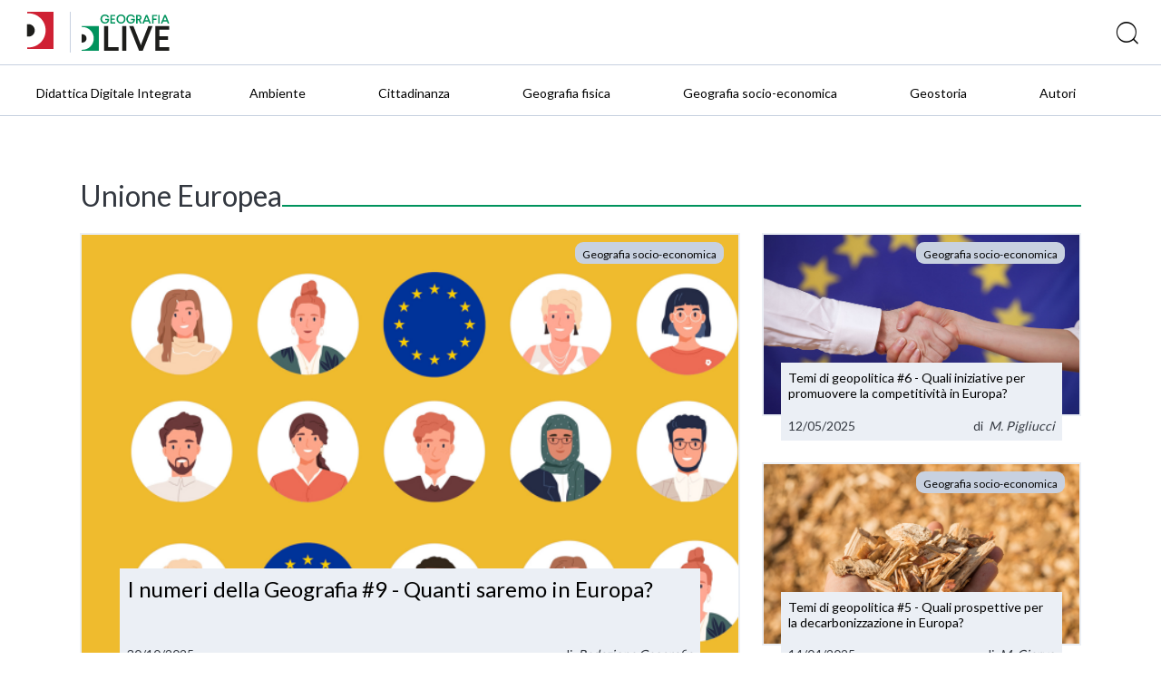

--- FILE ---
content_type: text/html; charset=UTF-8
request_url: https://blog.geografia.deascuola.it/tags/unione-europea/
body_size: 7373
content:
	<!DOCTYPE html>
<html lang="it">
   <head>

    <!-- Google Tag Manager -->
    <script>(function(w,d,s,l,i){w[l]=w[l]||[];w[l].push({'gtm.start':
    new Date().getTime(),event:'gtm.js'});var f=d.getElementsByTagName(s)[0],
    j=d.createElement(s),dl=l!='dataLayer'?'&l='+l:'';j.async=true;j.src=
    '//www.googletagmanager.com/gtm.js?id='+i+dl;f.parentNode.insertBefore(j,f);
    })(window,document,'script','dataLayer','GTM-59RPHS');</script>
    <!-- End Google Tag Manager -->

    <meta charset="UTF-8">
    <meta name="viewport" content="width=device-width, initial-scale=1.0">
    <meta http-equiv="X-UA-Compatible" content="ie=edge">
    <meta name="format-detection" content="telephone=no">

    <title>Unione Europea | Tags | DLive Geografia</title>

    

	<meta name="robots" content="index,follow">
	<meta name="description" content="">
	<meta property="og:locale" content="it_IT">
	<meta property="og:title" content="Unione Europea | DLive Geografia">
	<meta property="og:description" content="">
	<meta property="og:url" content="https://blog.geografia.deascuola.it/tags/unione-europea/">
	<meta property="og:site_name" content="Unione Europea | DLive Geografia">
	<meta property="article:publisher" content="//www.facebook.com/DeAScuola/">
	<meta property="og:image" content="">
	<meta name="twitter:card" content="summary">
	<meta name="twitter:description" content="">
	<meta name="twitter:title" content="Unione Europea | DLive Geografia">
	<meta name="twitter:site" content="@DeAScuola">
	<meta name="twitter:domain" content="DLive">
	<meta name="twitter:image:src" content="">
	<meta name="twitter:creator" content="@DeAScuola">

	<link rel="canonical" href="https://blog.geografia.deascuola.it/tags/unione-europea/">

    <link rel="stylesheet" href="/css/styles.css?v=20211215">
    <link rel="stylesheet" href="/css/header.css?v=20211215">
    <link rel="stylesheet" href="/bower_components/owl.carousel/dist/assets/owl.carousel.css">
    <link rel="stylesheet" href="/bower_components/owl.carousel/dist/assets/owl.theme.default.css">
    <link href="//cdn.rawgit.com/noelboss/featherlight/1.7.13/release/featherlight.min.css" type="text/css" rel="stylesheet" />
    <link href="//cdn.rawgit.com/noelboss/featherlight/1.7.13/release/featherlight.gallery.min.css" type="text/css" rel="stylesheet" />
    <link rel="stylesheet" href="/css/colors.css?v=20211215">
    <link rel="stylesheet" href="/css/styles-additional.css?v=20211215">
        <link rel="stylesheet" href="/css/styles-additional-titles.css?v=20211215">  
        
    <link rel="apple-touch-icon" sizes="57x57" href="/favicons/geografia/apple-icon-57x57.png?v=2019B">
    <link rel="apple-touch-icon" sizes="60x60" href="/favicons/geografia/apple-icon-60x60.png?v=2019B">
    <link rel="apple-touch-icon" sizes="72x72" href="/favicons/geografia/apple-icon-72x72.png?v=2019B">
    <link rel="apple-touch-icon" sizes="76x76" href="/favicons/geografia/apple-icon-76x76.png?v=2019B">
    <link rel="apple-touch-icon" sizes="114x114" href="/favicons/geografia/apple-icon-114x114.png?v=2019B">
    <link rel="apple-touch-icon" sizes="120x120" href="/favicons/geografia/apple-icon-120x120.png?v=2019B">
    <link rel="apple-touch-icon" sizes="144x144" href="/favicons/geografia/apple-icon-144x144.png?v=2019B">
    <link rel="apple-touch-icon" sizes="152x152" href="/favicons/geografia/apple-icon-152x152.png?v=2019B">
    <link rel="apple-touch-icon" sizes="180x180" href="/favicons/geografia/apple-icon-180x180.png?v=2019B">
    <link rel="apple-touch-icon" href="/favicons/geografia/apple-icon.png?v=2019B">
    <link rel="apple-touch-icon-precomposed" href="/favicons.ico/geografia/apple-icon-precomposed.png?v=2019B">
    <link rel="icon" type="image/png" sizes="192x192"  href="/favicons/geografia/android-icon-192x192.png?v=2019B">
    <link rel="icon" type="image/png" sizes="32x32" href="/favicons/geografia/favicon-32x32.png?v=2019B">
    <link rel="icon" type="image/png" sizes="96x96" href="/favicons/geografia/favicon-96x96.png?v=2019B">
    <link rel="icon" type="image/png" sizes="16x16" href="/favicons/geografia/favicon-16x16.png?v=2019B">
    <link rel="manifest" href="/favicons/geografia/manifest.json?v=2019B">
    <meta name="msapplication-TileColor" content="#ffffff">
    <meta name="msapplication-TileImage" content="/favicons/geografia/ms-icon-144x144.png?v=2019B">
    <meta name="msapplication-config" content="/favicons/geografia/browserconfig.xml?v=2019B">
    <meta name="theme-color" content="#ffffff">

    <script src="https://bce.mondadorieducation.it/sso/resources/js/bcejwt.js"></script>
    <script src="https://shared.deascuola.it/header-hubscuola/header.umd.cjs" async defer></script>
    <script src="https://shared.deascuola.it/footer-hubscuola/footer.umd.cjs" async defer></script>


    <script>
    // Gestione accessibilità dropdown menu - versione semplificata
    document.addEventListener('DOMContentLoaded', function() {
        const argomentiButton = document.querySelector('[data-target="submenu-argomenti"]');
        const submenu = document.getElementById('submenu-argomenti');
        
        if (argomentiButton && submenu) {
            const submenuLinks = submenu.querySelectorAll('a[tabindex="0"]');
            
            // Funzione per aprire il dropdown
            function openDropdown() {
                argomentiButton.setAttribute('aria-expanded', 'true');
                submenu.style.display = 'block';
                
                // Focus sul primo link del dropdown
                if (submenuLinks.length > 0) {
                    submenuLinks[0].focus();
                }
            }
            
            // Funzione per chiudere il dropdown
            function closeDropdown() {
                argomentiButton.setAttribute('aria-expanded', 'false');
                submenu.style.display = 'none';
            }
            
            // Gestione click per aprire/chiudere dropdown
            argomentiButton.addEventListener('click', function(e) {
                e.preventDefault();
                const isExpanded = this.getAttribute('aria-expanded') === 'true';
                
                if (isExpanded) {
                    closeDropdown();
                } else {
                    openDropdown();
                }
            });
            
            // Gestione tastiera per aprire/chiudere dropdown
            argomentiButton.addEventListener('keydown', function(e) {
                if (e.key === 'Enter' || e.key === ' ') {
                    e.preventDefault();
                    const isExpanded = this.getAttribute('aria-expanded') === 'true';
                    
                    if (isExpanded) {
                        closeDropdown();
                    } else {
                        openDropdown();
                    }
                } else if (e.key === 'Tab' && !e.shiftKey && this.getAttribute('aria-expanded') === 'true') {
                    // Se il dropdown è aperto e si preme Tab in avanti
                    e.preventDefault();
                    if (submenuLinks.length > 0) {
                        submenuLinks[0].focus();
                    }
                }
            });
            
            // Gestione tasti freccia nel dropdown
            submenuLinks.forEach((link, index) => {
                link.addEventListener('keydown', function(e) {
                    if (e.key === 'ArrowDown') {
                        e.preventDefault();
                        const nextLink = submenuLinks[index + 1];
                        if (nextLink) {
                            nextLink.focus();
                        }
                    } else if (e.key === 'ArrowUp') {
                        e.preventDefault();
                        if (index === 0) {
                            // Torna al bottone "Argomenti"
                            closeDropdown();
                            argomentiButton.focus();
                        } else {
                            const prevLink = submenuLinks[index - 1];
                            if (prevLink) {
                                prevLink.focus();
                            }
                        }
                    } else if (e.key === 'Escape') {
                        // Chiudi dropdown e torna al bottone
                        closeDropdown();
                        argomentiButton.focus();
                    } else if (e.key === 'Tab' && !e.shiftKey) {
                        // Se si preme Tab in avanti dall'ultimo link del dropdown
                        if (index === submenuLinks.length - 1) {
                            e.preventDefault();
                            // Chiudi il dropdown
                            closeDropdown();
                            // Trova il primo elemento del menu principale dopo il dropdown
                            const menuContainer = argomentiButton.closest('.dea-header--bottom__links-container');
                            const allMenuItems = menuContainer.querySelectorAll('a[href], button[data-target]');
                            const dropdownIndex = Array.from(allMenuItems).indexOf(argomentiButton);
                            const nextMenuItem = allMenuItems[dropdownIndex + 1];
                            if (nextMenuItem) {
                                nextMenuItem.focus();
                            }
                        }
                    }
                });
            });
            
            // Chiudi dropdown quando si clicca fuori
            document.addEventListener('click', function(e) {
                if (!argomentiButton.contains(e.target) && !submenu.contains(e.target)) {
                    closeDropdown();
                }
            });
        }
    });
    </script>
   </head>
   <body>

   <!-- Skip links per screen reader -->
   <a class="skip-link" href="#mainAcsbContent">Vai al contenuto principale</a>
   <style>
       .skip-link {
        position: absolute;
        top: -40px;
        left: 6px;
        background: #000;
        color: #fff;
        padding: 8px;
        text-decoration: none;
        z-index: 10000;
        border: none;
        cursor: pointer;
        font-size: 14px;
    }
    
    .skip-link:focus {
        top: 6px;
    }
   </style>

   

	<!-- HEADER -->
	<div class="dealive-site-header">
	    <div class="dea-header-wrapper">

            <dea-top-header only-pre-header></dea-top-header>
	        <!-- header logo + search + login -->
	        

<div id="user-menu-unlogged" class="dea-navigation active"></div>



<div class="dea-header--center dea-border-grey-medium-light">
    <div class="dea-header--center__left">
            <div class="dea-header--dea-live-back">
                <a href="https://blog.deascuola.it" target="_blank" title="DLive"><img src="/assets/logo/dealive/new/Dlive_contratto.svg" alt="DLive"></a>
            </div>
            <picture src="/assets/logo/dealive/Dlive_Geografia.svg" aria-label="Dea-live logo" class="svg-logo svg-logo--dea--horizontal dea-header--minisito__logo">
            <a href="/" title="DLive Geografia"><img src="/assets/logo/dealive/new/Dlive_Geografia.svg" alt="DLive Geografia"></a>
            </picture>
            &nbsp;&nbsp;
            <picture src="/assets/logo/dealive/logo_geografia_mobile.png" aria-label="Dea-live logo" class="svg-logo svg-logo--dea--vertical dea-header--minisito__logo">
            <a href="/" title="DLive Geografia"><img src="/assets/logo/dealive/new/Dlive_Geografia_contratto.svg" alt="DLive Geografia"></a>
            </picture>
   
    </div>
    <div class="dea-header--center__right dea-header--center__right--guest">
        <form class="dea-header--center__search-container dea-ico-ricerca" action="/ricerca/" method="get">
        <input type="text" name="q" placeholder="Cosa stai cercando?" aria-label="Cerca" class="dea-header--center__search">
        </form>

        <!--div id="user_menu" class="header--center__buttons-container"></div-->

        
    </div>
</div>


	        <!-- header navigazione   -->
	        <div class="dea-header--bottom--wrapper dea-header--bottom--wrapper__dealive-geografia">
    <div class="dea-header--bottom dea-border-grey-medium-light">
        <div class="dea-header--bottom__links-container">
            <a href="/aree_tematiche/didattica-digitale-integrata/" class="dea-links dea-links dea-header--bottom__links dea-links--large dea-links--no-border dea-header--bottom__links--padded-base">
                <span class="dea-links__label">Didattica Digitale Integrata</span> 
            </a>
            <a href="/aree_disciplinari/ambiente/" class="dea-links dea-links dea-header--bottom__links dea-links--large dea-links--no-border dea-header--bottom__links--padded-base">
                <span class="dea-links__label">Ambiente</span> 
            </a>
            <a href="/aree_disciplinari/cittadinananza/" class="dea-links dea-links dea-header--bottom__links dea-links--large dea-links--no-border dea-header--bottom__links--padded-base">
                <span class="dea-links__label">Cittadinanza</span> 
            </a>
            <a href="/aree_disciplinari/geografia-fisica/" class="dea-links dea-links dea-header--bottom__links dea-links--large dea-links--no-border dea-header--bottom__links--padded-base">
                <span class="dea-links__label">Geografia fisica</span> 
            </a>
            <a href="/aree_disciplinari/geografia-economica/" class="dea-links dea-links dea-header--bottom__links dea-links--large dea-links--no-border dea-header--bottom__links--padded-base">
                <span class="dea-links__label">Geografia socio-economica</span> 
            </a>
            <a href="/aree_disciplinari/geostoria/" class="dea-links dea-links dea-header--bottom__links dea-links--large dea-links--no-border dea-header--bottom__links--padded-base">
                <span class="dea-links__label">Geostoria</span> 
            </a>
            <a href="/autori/" class="dea-links dea-links dea-header--bottom__links dea-links--large dea-links--no-border dea-header--bottom__links--padded-base">
                <span class="dea-links__label">Autori</span> 
            </a>
            
        </div>
    </div>
</div>
<section class="mobile-catalog-menu dea-bg-dealive-geografia">
    <button class="mobile-catalog-menu-trigger dea-bg-dealive-geografia dea-font-white" 
            id="js-mobile-catalog-menu-trigger"
            aria-expanded="false"
            aria-controls="mobile-menu-content"
            aria-label="Apri menu mobile">
        DLive Geografia <i class="dea-ico dea-ico-freccia-down" aria-hidden="true"></i>
    </button>
    <button class="dea-ico-go-to mobile-catalog-menu__back js-mobile-menu-back" 
            aria-label="Torna indietro"
            style="display: none;"></button>
    <div class="mobile-catalog-menu__container" id="mobile-menu-content">
        <div class="mobile-catalog-menu__header">
            <a class="explore-link dea-links dea-links--large dea-links--generic-dark-grey dea-links--no-border" 
               href="/"
               tabindex="0">
                <span class="dea-links__label dea-font-white">DLive Geografia</span>
            </a>
        </div>

        <div class="mobile-catalog-menu__content">
            <a href="/aree_tematiche/didattica-digitale-integrata/" 
               class="mobile-catalog-menu__link dea-font-white"
               tabindex="0">Didattica Digitale Integrata</a>
            <a href="/aree_disciplinari/ambiente/" 
               class="mobile-catalog-menu__link dea-font-white"
               tabindex="0">Ambiente</a>
            <a href="/aree_disciplinari/cittadinananza/" 
               class="mobile-catalog-menu__link dea-font-white"
               tabindex="0">Cittadinanza</a>
            <a href="/aree_disciplinari/geografia-fisica/" 
               class="mobile-catalog-menu__link dea-font-white"
               tabindex="0">Geografia fisica</a>
            <a href="/aree_disciplinari/geografia-economica/" 
               class="mobile-catalog-menu__link dea-font-white"
               tabindex="0">Geografia socio-economica</a>
            <a href="/aree_disciplinari/geostoria/" 
               class="mobile-catalog-menu__link dea-font-white"
               tabindex="0">Geostoria</a>
            <a href="/autori/" 
               class="mobile-catalog-menu__link dea-font-white"
               tabindex="0">Autori</a>
        </div><!-- /mobile-catalog-menu__content -->

    </div>
    <button class="dea-ico-close mobile-catalog-menu__close js-mobile-menu-close" 
            aria-label="Chiudi menu mobile"></button>
</section>
	    </div>
	</div>
	<!-- END HEADER -->


<!-- CORPO HOMEPAGE -->
<div class="dealive-site-main" id="mainAcsbContent" role="main">


  <!-- BLOCCO APERTURA HOMEPAGE -->
  <!-- (1 box grande + 2 piccoli a lato) -->
  <div class="dealive-homepage-showcase grid">
  <div class="xs-12"><h1 class="dealive-underlined dealive-underlined--geografia">Unione Europea</h1></div>
    <div class="xs-12 s-12 m-8" style="display:flex;">
      <div class="dea-card-article">
    <a href="/articoli/i-numeri-della-geografia-9-quanti-saremo-in-europa" target="" class="dea-card-article--target" title="I numeri della Geografia  #9 - Quanti saremo in Europa?"></a>
    <div class="image" style="background-image:url( /uploads/2025/10/invecchiamento-popolazione-UE_afd591eb1cc493372190fecd540ed905.png );"></div>
    <div class="published">
        <div style="display: flex; flex-wrap: wrap; ">
                <a href="/aree_disciplinari/geografia-economica/" class="dea-chip" title="Geografia socio-economica" tabindex="-1"><span class="dea-chip__label">Geografia socio-economica</span></a>
        </div>
    </div>
    <div class="dea-card-article--content">
    
        <div class="dea-card-article--content__title">
                I numeri della Geografia  #9 - Quanti saremo in Europa?        </div> 
        
        <div class="dea-article--meta">
            <span class="dea-article--meta__date" aria-label="Data pubblicazione">30/10/2025</span>  
            <div class="dea-article--author" aria-hidden="true">
               di
                &nbsp; <a href="/autori/redazionegeografia" class="dea-links"  title="" tabindex="-1"><i>Redazione Geografia</i></a>            </div>
        </div>
        
    </div>
</div>
<script type="application/ld+json">{"@type":"BlogPosting","inLanguage":"it","datePublished":"2025-10-30T17:28:02+00:00","dateModified":"2025-10-30T17:28:03+00:00","headline":"I numeri della Geografia  #9 - Quanti saremo in Europa?","mainEntityOfPage":"http:\/\/blog.geografia.deascuola.it\/articoli\/i-numeri-della-geografia-9-quanti-saremo-in-europa","author":[{"@type":"Person","name":"Redazione Geografia","url":"http:\/\/blog.geografia.deascuola.it\/autori\/redazionegeografia"}]}</script>
    </div>
    <div class="xs-12 s-12 m-4">
<div class="dea-card-article">
    <a href="/articoli/temi-di-geopolitica-6-quali-iniziative-per-promuovere-la-competitivita-in-europa" target="" class="dea-card-article--target" title="Temi di geopolitica #6 - Quali iniziative per promuovere la competitività in Europa?"></a>
    <div class="image" style="background-image:url( /uploads/2025/05/Unione-Europea-coesione-territoriale_173a17c12af22da9693bd352c51f38ae.jpg );"></div>
    <div class="published">
        <div style="display: flex; flex-wrap: wrap; ">
                <a href="/aree_disciplinari/geografia-economica/" class="dea-chip" title="Geografia socio-economica" tabindex="-1"><span class="dea-chip__label">Geografia socio-economica</span></a>
        </div>
    </div>
    <div class="dea-card-article--content">
    
        <div class="dea-card-article--content__title">
                Temi di geopolitica #6 - Quali iniziative per promuovere la competitività in Europa?        </div> 
        
        <div class="dea-article--meta">
            <span class="dea-article--meta__date" aria-label="Data pubblicazione">12/05/2025</span>  
            <div class="dea-article--author" aria-hidden="true">
               di
                &nbsp; <a href="/autori/michelepigliucci" class="dea-links"  title="" tabindex="-1"><i>M. Pigliucci</i></a>            </div>
        </div>
        
    </div>
</div>
<script type="application/ld+json">{"@type":"BlogPosting","inLanguage":"it","datePublished":"2025-05-12T13:47:36+00:00","dateModified":"2025-05-12T13:47:44+00:00","headline":"Temi di geopolitica #6 - Quali iniziative per promuovere la competitivit\u00e0 in Europa?","mainEntityOfPage":"http:\/\/blog.geografia.deascuola.it\/articoli\/temi-di-geopolitica-6-quali-iniziative-per-promuovere-la-competitivita-in-europa","author":[{"@type":"Person","name":"M. Pigliucci","url":"http:\/\/blog.geografia.deascuola.it\/autori\/michelepigliucci"}]}</script>
<div class="dea-card-article">
    <a href="/articoli/temi-di-geopolitica-5-quali-prospettive-per-la-decarbonizzazione-in-europa" target="" class="dea-card-article--target" title="Temi di geopolitica #5 - Quali prospettive per la decarbonizzazione in Europa?"></a>
    <div class="image" style="background-image:url( /uploads/2025/04/decarbonizzazione-UE-emizzioni-gas-serra_ee35e9985a6b00dbc5cda954aff5a12f.jpg );"></div>
    <div class="published">
        <div style="display: flex; flex-wrap: wrap; ">
                <a href="/aree_disciplinari/geografia-economica/" class="dea-chip" title="Geografia socio-economica" tabindex="-1"><span class="dea-chip__label">Geografia socio-economica</span></a>
        </div>
    </div>
    <div class="dea-card-article--content">
    
        <div class="dea-card-article--content__title">
                Temi di geopolitica #5 - Quali prospettive per la decarbonizzazione in Europa?        </div> 
        
        <div class="dea-article--meta">
            <span class="dea-article--meta__date" aria-label="Data pubblicazione">14/04/2025</span>  
            <div class="dea-article--author" aria-hidden="true">
               di
                &nbsp; <a href="/autori/margheritaciervo" class="dea-links"  title="" tabindex="-1"><i>M. Ciervo</i></a>            </div>
        </div>
        
    </div>
</div>
<script type="application/ld+json">{"@type":"BlogPosting","inLanguage":"it","datePublished":"2025-04-14T12:13:19+00:00","dateModified":"2025-04-14T12:13:21+00:00","headline":"Temi di geopolitica #5 - Quali prospettive per la decarbonizzazione in Europa?","mainEntityOfPage":"http:\/\/blog.geografia.deascuola.it\/articoli\/temi-di-geopolitica-5-quali-prospettive-per-la-decarbonizzazione-in-europa","author":[{"@type":"Person","name":"M. Ciervo","url":"http:\/\/blog.geografia.deascuola.it\/autori\/margheritaciervo"}]}</script>
    </div>
  </div>
  <!-- END BLOCCO APERTURA HOMEPAGE -->

  <br>

  <!-- BLOCCO ULTIMI ARTICOLI -->
  <div id="archive" class="dea-article-cards grid">

    <!-- SU DUE COLONNE -->
    <div class="xs-12 s-12 m-6">
      <div class="dea-card-article">
    <a href="/articoli/unione-europea-2050-un-gioco-da-ragazzi" target="" class="dea-card-article--target" title="Unione Europea 2050... un gioco da ragazzi!"></a>
    <div class="image" style="background-image:url( /uploads/2024/10/2050-its-up-to-you-e1730197948765_b74c2825a4a4589fe865af852d6ddb26.png );"></div>
    <div class="published">
        <div style="display: flex; flex-wrap: wrap; ">
                <a href="/aree_disciplinari/ambiente/" class="dea-chip" title="Ambiente" tabindex="-1"><span class="dea-chip__label">Ambiente</span></a>
                <a href="/aree_disciplinari/cittadinananza/" class="dea-chip" title="Cittadinanza" tabindex="-1"><span class="dea-chip__label">Cittadinanza</span></a>
        </div>
    </div>
    <div class="dea-card-article--content">
    
        <div class="dea-card-article--content__title">
                Unione Europea 2050... un gioco da ragazzi!        </div> 
        
        <div class="dea-article--meta">
            <span class="dea-article--meta__date" aria-label="Data pubblicazione">23/10/2024</span>  
            <div class="dea-article--author" aria-hidden="true">
               di
                &nbsp; <a href="/autori/redazionegeografia" class="dea-links"  title="" tabindex="-1"><i>Redazione Geografia</i></a>            </div>
        </div>
        
    </div>
</div>
<script type="application/ld+json">{"@type":"BlogPosting","inLanguage":"it","datePublished":"2024-10-23T14:53:37+00:00","dateModified":"2024-10-29T10:32:38+00:00","headline":"Unione Europea 2050... un gioco da ragazzi!","mainEntityOfPage":"http:\/\/blog.geografia.deascuola.it\/articoli\/unione-europea-2050-un-gioco-da-ragazzi","author":[{"@type":"Person","name":"Redazione Geografia","url":"http:\/\/blog.geografia.deascuola.it\/autori\/redazionegeografia"}]}</script>
    </div>
    <div class="xs-12 s-12 m-6">
      <div class="dea-card-article">
    <a href="/articoli/geo-inclusiva-07-organizzazioni-internazionali" target="" class="dea-card-article--target" title="Geo inclusiva #07 - Organizzazioni internazionali"></a>
    <div class="image" style="background-image:url( /uploads/2023/04/UE-organizzazioni-internazionali_f80ccdc3d8f25262578750ad2dcfeab8.jpg );"></div>
    <div class="published">
        <div style="display: flex; flex-wrap: wrap; ">
                <a href="/aree_disciplinari/cittadinananza/" class="dea-chip" title="Cittadinanza" tabindex="-1"><span class="dea-chip__label">Cittadinanza</span></a>
        </div>
    </div>
    <div class="dea-card-article--content">
    
        <div class="dea-card-article--content__title">
                Geo inclusiva #07 - Organizzazioni internazionali        </div> 
        
        <div class="dea-article--meta">
            <span class="dea-article--meta__date" aria-label="Data pubblicazione">19/04/2023</span>  
            <div class="dea-article--author" aria-hidden="true">
               di
                &nbsp; <a href="/autori/redazionegeografia" class="dea-links"  title="" tabindex="-1"><i>Redazione Geografia</i></a>            </div>
        </div>
        
    </div>
</div>
<script type="application/ld+json">{"@type":"BlogPosting","inLanguage":"it","datePublished":"2023-04-19T06:17:41+00:00","dateModified":"2024-01-04T14:55:15+00:00","headline":"Geo inclusiva #07 - Organizzazioni internazionali","mainEntityOfPage":"http:\/\/blog.geografia.deascuola.it\/articoli\/geo-inclusiva-07-organizzazioni-internazionali","author":[{"@type":"Person","name":"Redazione Geografia","url":"http:\/\/blog.geografia.deascuola.it\/autori\/redazionegeografia"}]}</script>
    </div>
    <!-- FINE SU DUE COLONNE -->

    <!-- SU TRE COLONNE -->
    <div class="xs-12 s-12 m-4">
      <div class="dea-card-article">
    <a href="/articoli/il-trasporto-su-gomma-verso-la-transizione-verde" target="" class="dea-card-article--target" title="Il trasporto su gomma verso la transizione verde?"></a>
    <div class="image" style="background-image:url( /uploads/2021/12/automobile-trasporto-gomma-verde_ee2ee82b302b76f76e9a8ce8bb2bb726.jpeg );"></div>
    <div class="published">
        <div style="display: flex; flex-wrap: wrap; ">
                <a href="/aree_disciplinari/ambiente/" class="dea-chip" title="Ambiente" tabindex="-1"><span class="dea-chip__label">Ambiente</span></a>
                <a href="/aree_disciplinari/geografia-economica/" class="dea-chip" title="Geografia socio-economica" tabindex="-1"><span class="dea-chip__label">Geografia socio-economica</span></a>
        </div>
    </div>
    <div class="dea-card-article--content">
    
        <div class="dea-card-article--content__title">
                Il trasporto su gomma verso la transizione verde?        </div> 
        
        <div class="dea-article--meta">
            <span class="dea-article--meta__date" aria-label="Data pubblicazione">10/12/2021</span>  
            <div class="dea-article--author" aria-hidden="true">
               di
                &nbsp; <a href="/autori/lorenzoferrari" class="dea-links"  title="" tabindex="-1"><i>L. Ferrari</i></a>            </div>
        </div>
        
    </div>
</div>
<script type="application/ld+json">{"@type":"BlogPosting","inLanguage":"it","datePublished":"2021-12-10T10:12:26+00:00","dateModified":"2022-12-05T10:44:33+00:00","headline":"Il trasporto su gomma verso la transizione verde?","mainEntityOfPage":"http:\/\/blog.geografia.deascuola.it\/articoli\/il-trasporto-su-gomma-verso-la-transizione-verde","author":[{"@type":"Person","name":"L. Ferrari","url":"http:\/\/blog.geografia.deascuola.it\/autori\/lorenzoferrari"}]}</script>
    </div>
    <div class="xs-12 s-12 m-4">
      <div class="dea-card-article">
    <a href="/articoli/il-trasporto-aereo-sfide-e-alternative-per-un-futuro-sostenibile" target="" class="dea-card-article--target" title="Il trasporto aereo: sfide e alternative per un futuro sostenibile"></a>
    <div class="image" style="background-image:url( /uploads/2021/11/trasporto-aereo-sostenibilita_d10cd3f42074e37472a5db1d955e94fc.jpeg );"></div>
    <div class="published">
        <div style="display: flex; flex-wrap: wrap; ">
                <a href="/aree_disciplinari/ambiente/" class="dea-chip" title="Ambiente" tabindex="-1"><span class="dea-chip__label">Ambiente</span></a>
                <a href="/aree_disciplinari/geografia-economica/" class="dea-chip" title="Geografia socio-economica" tabindex="-1"><span class="dea-chip__label">Geografia socio-economica</span></a>
        </div>
    </div>
    <div class="dea-card-article--content">
    
        <div class="dea-card-article--content__title">
                Il trasporto aereo: sfide e alternative per un futuro sostenibile        </div> 
        
        <div class="dea-article--meta">
            <span class="dea-article--meta__date" aria-label="Data pubblicazione">05/11/2021</span>  
            <div class="dea-article--author" aria-hidden="true">
               di
                &nbsp; <a href="/autori/lorenzoferrari" class="dea-links"  title="" tabindex="-1"><i>L. Ferrari</i></a>            </div>
        </div>
        
    </div>
</div>
<script type="application/ld+json">{"@type":"BlogPosting","inLanguage":"it","datePublished":"2021-11-05T23:00:52+00:00","dateModified":"2022-12-05T10:44:30+00:00","headline":"Il trasporto aereo: sfide e alternative per un futuro sostenibile","mainEntityOfPage":"http:\/\/blog.geografia.deascuola.it\/articoli\/il-trasporto-aereo-sfide-e-alternative-per-un-futuro-sostenibile","author":[{"@type":"Person","name":"L. Ferrari","url":"http:\/\/blog.geografia.deascuola.it\/autori\/lorenzoferrari"}]}</script>
    </div>
    <div class="xs-12 s-12 m-4">
      <div class="dea-card-article">
    <a href="/articoli/il-treno-e-vivo-viva-il-treno-ma-non-per-tutti" target="" class="dea-card-article--target" title="Il treno è vivo: viva il treno! ... ma non per tutti"></a>
    <div class="image" style="background-image:url( /uploads/2021/10/trasporti-Europa-treno_51aa335e60e5019e0a96bc1273238089.jpeg );"></div>
    <div class="published">
        <div style="display: flex; flex-wrap: wrap; ">
                <a href="/aree_disciplinari/ambiente/" class="dea-chip" title="Ambiente" tabindex="-1"><span class="dea-chip__label">Ambiente</span></a>
                <a href="/aree_disciplinari/geografia-economica/" class="dea-chip" title="Geografia socio-economica" tabindex="-1"><span class="dea-chip__label">Geografia socio-economica</span></a>
        </div>
    </div>
    <div class="dea-card-article--content">
    
        <div class="dea-card-article--content__title">
                Il treno è vivo: viva il treno! ... ma non per tutti        </div> 
        
        <div class="dea-article--meta">
            <span class="dea-article--meta__date" aria-label="Data pubblicazione">07/10/2021</span>  
            <div class="dea-article--author" aria-hidden="true">
               di
                &nbsp; <a href="/autori/lorenzoferrari" class="dea-links"  title="" tabindex="-1"><i>L. Ferrari</i></a>            </div>
        </div>
        
    </div>
</div>
<script type="application/ld+json">{"@type":"BlogPosting","inLanguage":"it","datePublished":"2021-10-07T12:50:25+00:00","dateModified":"2022-12-05T10:44:28+00:00","headline":"Il treno \u00e8 vivo: viva il treno! ... ma non per tutti","mainEntityOfPage":"http:\/\/blog.geografia.deascuola.it\/articoli\/il-treno-e-vivo-viva-il-treno-ma-non-per-tutti","author":[{"@type":"Person","name":"L. Ferrari","url":"http:\/\/blog.geografia.deascuola.it\/autori\/lorenzoferrari"}]}</script>
    </div>
    <div class="xs-12 s-12 m-4">
      <div class="dea-card-article">
    <a href="/articoli/estate-in-treno-una-scelta-per-la-sostenibilita" target="" class="dea-card-article--target" title="Estate in treno, una scelta per la sostenibilità"></a>
    <div class="image" style="background-image:url( /uploads/2021/05/treno-Europa-mobilita-sostenibile_f8d0cfab27be03c0bf37a0128476527b.jpeg );"></div>
    <div class="published">
        <div style="display: flex; flex-wrap: wrap; ">
                <a href="/aree_disciplinari/ambiente/" class="dea-chip" title="Ambiente" tabindex="-1"><span class="dea-chip__label">Ambiente</span></a>
                <a href="/aree_disciplinari/geografia-economica/" class="dea-chip" title="Geografia socio-economica" tabindex="-1"><span class="dea-chip__label">Geografia socio-economica</span></a>
        </div>
    </div>
    <div class="dea-card-article--content">
    
        <div class="dea-card-article--content__title">
                Estate in treno, una scelta per la sostenibilità        </div> 
        
        <div class="dea-article--meta">
            <span class="dea-article--meta__date" aria-label="Data pubblicazione">20/05/2021</span>  
            <div class="dea-article--author" aria-hidden="true">
               di
                &nbsp; <a href="/autori/redazionegeografia" class="dea-links"  title="" tabindex="-1"><i>Redazione Geografia</i></a>            </div>
        </div>
        
    </div>
</div>
<script type="application/ld+json">{"@type":"BlogPosting","inLanguage":"it","datePublished":"2021-05-20T14:22:14+00:00","dateModified":"2023-06-01T12:49:03+00:00","headline":"Estate in treno, una scelta per la sostenibilit\u00e0","mainEntityOfPage":"http:\/\/blog.geografia.deascuola.it\/articoli\/estate-in-treno-una-scelta-per-la-sostenibilita","author":[{"@type":"Person","name":"Redazione Geografia","url":"http:\/\/blog.geografia.deascuola.it\/autori\/redazionegeografia"}]}</script>
    </div>
    <div class="xs-12 s-12 m-4">
      <div class="dea-card-article">
    <a href="/articoli/regno-unito-luscita-dalla-ue-sara-dura" target="" class="dea-card-article--target" title="Regno Unito: l’uscita dalla UE sarà “dura”"></a>
    <div class="image" style="background-image:url( /uploads/2017/02/shutterstock_383789209_a36914343a6d2f38e373279a938cc506.jpg );"></div>
    <div class="published">
        <div style="display: flex; flex-wrap: wrap; ">
                <a href="/aree_disciplinari/geografia-economica/" class="dea-chip" title="Geografia socio-economica" tabindex="-1"><span class="dea-chip__label">Geografia socio-economica</span></a>
        </div>
    </div>
    <div class="dea-card-article--content">
    
        <div class="dea-card-article--content__title">
                Regno Unito: l’uscita dalla UE sarà “dura”        </div> 
        
        <div class="dea-article--meta">
            <span class="dea-article--meta__date" aria-label="Data pubblicazione">07/02/2017</span>  
            <div class="dea-article--author" aria-hidden="true">
               di
                &nbsp; <a href="/autori/redazionegeografia" class="dea-links"  title="" tabindex="-1"><i>Redazione Geografia</i></a>            </div>
        </div>
        
    </div>
</div>
<script type="application/ld+json">{"@type":"BlogPosting","inLanguage":"it","datePublished":"2017-02-07T10:40:24+00:00","dateModified":"2022-12-05T10:42:55+00:00","headline":"Regno Unito: l\u2019uscita dalla UE sar\u00e0 \u201cdura\u201d","mainEntityOfPage":"http:\/\/blog.geografia.deascuola.it\/articoli\/regno-unito-luscita-dalla-ue-sara-dura","author":[{"@type":"Person","name":"Redazione Geografia","url":"http:\/\/blog.geografia.deascuola.it\/autori\/redazionegeografia"}]}</script>
    </div>
    <div class="xs-12 s-12 m-4">
      <div class="dea-card-article">
    <a href="/articoli/il-ttip-un-patto-controverso" target="" class="dea-card-article--target" title="Il TTIP. Un patto controverso"></a>
    <div class="image" style="background-image:url( /uploads/2016/10/shutterstock_389163472_5bcc4d5377f5d0bf16db15206011f6ed.jpg );"></div>
    <div class="published">
        <div style="display: flex; flex-wrap: wrap; ">
                <a href="/aree_disciplinari/geografia-economica/" class="dea-chip" title="Geografia socio-economica" tabindex="-1"><span class="dea-chip__label">Geografia socio-economica</span></a>
        </div>
    </div>
    <div class="dea-card-article--content">
    
        <div class="dea-card-article--content__title">
                Il TTIP. Un patto controverso        </div> 
        
        <div class="dea-article--meta">
            <span class="dea-article--meta__date" aria-label="Data pubblicazione">05/10/2016</span>  
            <div class="dea-article--author" aria-hidden="true">
               di
                &nbsp; <a href="/autori/redazionegeografia" class="dea-links"  title="" tabindex="-1"><i>Redazione Geografia</i></a>            </div>
        </div>
        
    </div>
</div>
<script type="application/ld+json">{"@type":"BlogPosting","inLanguage":"it","datePublished":"2016-10-05T10:15:50+00:00","dateModified":"2022-12-05T10:42:50+00:00","headline":"Il TTIP. Un patto controverso","mainEntityOfPage":"http:\/\/blog.geografia.deascuola.it\/articoli\/il-ttip-un-patto-controverso","author":[{"@type":"Person","name":"Redazione Geografia","url":"http:\/\/blog.geografia.deascuola.it\/autori\/redazionegeografia"}]}</script>
    </div>
    <!-- FINE SU TRE COLONNE -->
  </div>
  <!-- FINE BLOCCO ULTIMI ARTICOLI -->
  <div class="dea-article-cards grid">
    <div class="load-more load-more--geografia xs-12">
      <a id="post_more" class="dea-heading--light__xs dea-font-grey-medium" 
        href="#archive" 
        data-page="1" 
        data-pages="2" 
        data-src="/tags/unione-europea/" 
        data-exclude-posts='["main_69541","main_68113","main_67512","main_64426","main_53196","main_42981","main_42282","main_41731","main_39863","main_13980","main_13306"]'>VEDI ALTRI</a>
    </div>
  </div>

</div>
<!-- FINE CORPO HOMEPAGE -->

<div class="dea-footer-complete dealive-footer">
  <div class="dea-footer--top dea-bg-grey-light">
    <div class="dea-footer__container dea-footer__container--small" style="margin: 0 auto;">
      <div class="dea-footer--top__columns-container">
        <div class="dea-footer--top__column">
          <span class="dea-footer--top__column-title dea-heading--upper__m dea-font-black">
                          Segui Deascuola                      </span> 
          <ul class="dea-footer--top__column--social__social-list ">
                                  <li class="dea-footer--top__column--social__social-single">
                        <div class="dea-social-logo dea-social-logo--facebook" aria-hidden="true">
                          <div aria-label="icona facebook" class="icon dea-social-logo__icon dea-ico-facebook" aria-hidden="true"></div>
                        </div>
                        <a href="//www.facebook.com/DeAScuola/" target="_blank" class="dea-footer--top__column-link dea-links--no-border dea-links--large dea-links" aria-label="Visita il profilo di DeAScuola su Facebook">
                          <span class="dea-links__label">Facebook</span>
                        </a>
                      </li> 
                                  <li class="dea-footer--top__column--social__social-single">
                        <div class="dea-social-logo dea-social-logo--twitter" aria-hidden="true">
                          <div aria-label="icona twitter" class="icon dea-social-logo__icon dea-ico-twitter" aria-hidden="true"></div>
                        </div>
                        <a href="//twitter.com/DeAScuola" target="_blank" class="dea-footer--top__column-link dea-links--no-border dea-links--large dea-links" aria-label="Visita il profilo di DeAScuola su Twitter">
                          <span class="dea-links__label">Twitter</span>
                        </a>
                      </li> 
                                  <li class="dea-footer--top__column--social__social-single">
                        <div class="dea-social-logo dea-social-logo--youtube" aria-hidden="true">
                          <div aria-label="icona youtube" class="icon dea-social-logo__icon dea-ico-youtube" aria-hidden="true"></div>
                        </div>
                        <a href="//www.youtube.com/user/DeAgostiniScuola" target="_blank" class="dea-footer--top__column-link dea-links--no-border dea-links--large dea-links" aria-label="Visita il profilo di DeAScuola su Youtube">
                          <span class="dea-links__label">Youtube</span>
                        </a>
                      </li> 
                                  <li class="dea-footer--top__column--social__social-single">
                        <div class="dea-social-logo dea-social-logo--linkedin" aria-hidden="true">
                          <div aria-label="icona linkedin" class="icon dea-social-logo__icon dea-ico-linkedin" aria-hidden="true"></div>
                        </div>
                        <a href="//www.linkedin.com/company/de-agostini-scuola/" target="_blank" class="dea-footer--top__column-link dea-links--no-border dea-links--large dea-links" aria-label="Visita il profilo di DeAScuola su Linkedin">
                          <span class="dea-links__label">LinkedIn</span>
                        </a>
                      </li> 
                                  <li class="dea-footer--top__column--social__social-single">
                        <div class="dea-social-logo dea-social-logo--instagram" aria-hidden="true">
                          <div aria-label="icona instagram" class="icon dea-social-logo__icon dea-ico-instagram" aria-hidden="true"></div>
                        </div>
                        <a href="//www.instagram.com/deascuola/" target="_blank" class="dea-footer--top__column-link dea-links--no-border dea-links--large dea-links" aria-label="Visita il profilo di DeAScuola su Instagram">
                          <span class="dea-links__label">Instagram</span>
                        </a>
                      </li> 
                      </ul>
        </div> 
        
      </div> 
    </div>
  </div> 

        
  <dea-footer source="deascuola" variant="noprefooter" skin="deascuola"></dea-footer>
  
</div>

<script src="https://code.jquery.com/jquery-3.4.1.min.js" integrity="sha256-CSXorXvZcTkaix6Yvo6HppcZGetbYMGWSFlBw8HfCJo=" crossorigin="anonymous"></script>

<script type="text/javascript">
window.MathJax = {
  tex: { inlineMath: [ ['$', '$'] ] },
  svg: { fontCache: 'global' }
};
</script>

<script type="text/javascript" id="MathJax-script" async src="https://cdn.jsdelivr.net/npm/mathjax@3/es5/tex-svg.js"></script>


<script src="//cdn.rawgit.com/noelboss/featherlight/1.7.13/release/featherlight.min.js" type="text/javascript" charset="utf-8"></script>
<script src="//cdn.rawgit.com/noelboss/featherlight/1.7.13/release/featherlight.gallery.min.js" type="text/javascript" charset="utf-8"></script>
<script src="//cdnjs.cloudflare.com/ajax/libs/detect_swipe/2.1.1/jquery.detect_swipe.min.js"></script>
<script src="/js/funcs.js?v=20210120"></script>
<script src="/js/main-min.js?v=20200402"></script>

</body>
</html>

--- FILE ---
content_type: text/css
request_url: https://blog.geografia.deascuola.it/css/header.css?v=20211215
body_size: 7761
content:
.col-1-12{width:calc(100% / (12 / 1))}.col-offset-1-12{margin-left:calc(100% / (12 / 1))}.col-2-12{width:calc(100% / (12 / 2))}.col-offset-2-12{margin-left:calc(100% / (12 / 2))}.col-3-12{width:calc(100% / (12 / 3))}.col-offset-3-12{margin-left:calc(100% / (12 / 3))}.col-4-12{width:calc(100% / (12 / 4))}.col-offset-4-12{margin-left:calc(100% / (12 / 4))}.col-5-12{width:calc(100% / (12 / 5))}.col-offset-5-12{margin-left:calc(100% / (12 / 5))}.col-6-12{width:calc(100% / (12 / 6))}.col-offset-6-12{margin-left:calc(100% / (12 / 6))}.col-7-12{width:calc(100% / (12 / 7))}.col-offset-7-12{margin-left:calc(100% / (12 / 7))}.col-8-12{width:calc(100% / (12 / 8))}.col-offset-8-12{margin-left:calc(100% / (12 / 8))}.col-9-12{width:calc(100% / (12 / 9))}.col-offset-9-12{margin-left:calc(100% / (12 / 9))}.col-10-12{width:calc(100% / (12 / 10))}.col-offset-10-12{margin-left:calc(100% / (12 / 10))}.col-11-12{width:calc(100% / (12 / 11))}.col-offset-11-12{margin-left:calc(100% / (12 / 11))}.col-12-12{width:calc(100% / (12 / 12))}.col-offset-12-12{margin-left:calc(100% / (12 / 12))}.col-1-12{width:calc(100% / (12 / 1))}.col-offset-1-12{margin-left:calc(100% / (12 / 1))}.col-2-12{width:calc(100% / (12 / 2))}.col-offset-2-12{margin-left:calc(100% / (12 / 2))}.col-3-12{width:calc(100% / (12 / 3))}.col-offset-3-12{margin-left:calc(100% / (12 / 3))}.col-4-12{width:calc(100% / (12 / 4))}.col-offset-4-12{margin-left:calc(100% / (12 / 4))}.col-5-12{width:calc(100% / (12 / 5))}.col-offset-5-12{margin-left:calc(100% / (12 / 5))}.col-6-12{width:calc(100% / (12 / 6))}.col-offset-6-12{margin-left:calc(100% / (12 / 6))}.col-7-12{width:calc(100% / (12 / 7))}.col-offset-7-12{margin-left:calc(100% / (12 / 7))}.col-8-12{width:calc(100% / (12 / 8))}.col-offset-8-12{margin-left:calc(100% / (12 / 8))}.col-9-12{width:calc(100% / (12 / 9))}.col-offset-9-12{margin-left:calc(100% / (12 / 9))}.col-10-12{width:calc(100% / (12 / 10))}.col-offset-10-12{margin-left:calc(100% / (12 / 10))}.col-11-12{width:calc(100% / (12 / 11))}.col-offset-11-12{margin-left:calc(100% / (12 / 11))}.col-12-12{width:calc(100% / (12 / 12))}.col-offset-12-12{margin-left:calc(100% / (12 / 12))}.change-profile-tooltip{position:absolute;right:16px;top:32px}.change-profile-tooltip .dea-tooltip__inner{width:215px}.change-profile-tooltip__title{margin-bottom:16px}.change-profile-tooltip__menu{border-bottom:solid 1px #ebeff5;display:flex;flex-direction:row;margin-bottom:12px}.change-profile-tooltip__menu-image{min-width:48px}.change-profile-tooltip__menu-profiles .dea-links__label{align-items:flex-end;border:0;display:flex;flex-direction:row}

.col-1-12{width:calc(100% / (12 / 1))}.col-offset-1-12{margin-left:calc(100% / (12 / 1))}.col-2-12{width:calc(100% / (12 / 2))}.col-offset-2-12{margin-left:calc(100% / (12 / 2))}.col-3-12{width:calc(100% / (12 / 3))}.col-offset-3-12{margin-left:calc(100% / (12 / 3))}.col-4-12{width:calc(100% / (12 / 4))}.col-offset-4-12{margin-left:calc(100% / (12 / 4))}.col-5-12{width:calc(100% / (12 / 5))}.col-offset-5-12{margin-left:calc(100% / (12 / 5))}.col-6-12{width:calc(100% / (12 / 6))}.col-offset-6-12{margin-left:calc(100% / (12 / 6))}.col-7-12{width:calc(100% / (12 / 7))}.col-offset-7-12{margin-left:calc(100% / (12 / 7))}.col-8-12{width:calc(100% / (12 / 8))}.col-offset-8-12{margin-left:calc(100% / (12 / 8))}.col-9-12{width:calc(100% / (12 / 9))}.col-offset-9-12{margin-left:calc(100% / (12 / 9))}.col-10-12{width:calc(100% / (12 / 10))}.col-offset-10-12{margin-left:calc(100% / (12 / 10))}.col-11-12{width:calc(100% / (12 / 11))}.col-offset-11-12{margin-left:calc(100% / (12 / 11))}.col-12-12{width:calc(100% / (12 / 12))}.col-offset-12-12{margin-left:calc(100% / (12 / 12))}.col-1-12{width:calc(100% / (12 / 1))}.col-offset-1-12{margin-left:calc(100% / (12 / 1))}.col-2-12{width:calc(100% / (12 / 2))}.col-offset-2-12{margin-left:calc(100% / (12 / 2))}.col-3-12{width:calc(100% / (12 / 3))}.col-offset-3-12{margin-left:calc(100% / (12 / 3))}.col-4-12{width:calc(100% / (12 / 4))}.col-offset-4-12{margin-left:calc(100% / (12 / 4))}.col-5-12{width:calc(100% / (12 / 5))}.col-offset-5-12{margin-left:calc(100% / (12 / 5))}.col-6-12{width:calc(100% / (12 / 6))}.col-offset-6-12{margin-left:calc(100% / (12 / 6))}.col-7-12{width:calc(100% / (12 / 7))}.col-offset-7-12{margin-left:calc(100% / (12 / 7))}.col-8-12{width:calc(100% / (12 / 8))}.col-offset-8-12{margin-left:calc(100% / (12 / 8))}.col-9-12{width:calc(100% / (12 / 9))}.col-offset-9-12{margin-left:calc(100% / (12 / 9))}.col-10-12{width:calc(100% / (12 / 10))}.col-offset-10-12{margin-left:calc(100% / (12 / 10))}.col-11-12{width:calc(100% / (12 / 11))}.col-offset-11-12{margin-left:calc(100% / (12 / 11))}.col-12-12{width:calc(100% / (12 / 12))}.col-offset-12-12{margin-left:calc(100% / (12 / 12))}.change-profile{height:100%}.change-profile--button{height:100%}.change-profile--button .dea-links__label{align-items:center;cursor:pointer;display:flex;flex-direction:row}.change-profile--button .dea-links__label .change-profile--icon{margin-right:8px}

.col-1-12{width:calc(100% / (12 / 1))}.col-offset-1-12{margin-left:calc(100% / (12 / 1))}.col-2-12{width:calc(100% / (12 / 2))}.col-offset-2-12{margin-left:calc(100% / (12 / 2))}.col-3-12{width:calc(100% / (12 / 3))}.col-offset-3-12{margin-left:calc(100% / (12 / 3))}.col-4-12{width:calc(100% / (12 / 4))}.col-offset-4-12{margin-left:calc(100% / (12 / 4))}.col-5-12{width:calc(100% / (12 / 5))}.col-offset-5-12{margin-left:calc(100% / (12 / 5))}.col-6-12{width:calc(100% / (12 / 6))}.col-offset-6-12{margin-left:calc(100% / (12 / 6))}.col-7-12{width:calc(100% / (12 / 7))}.col-offset-7-12{margin-left:calc(100% / (12 / 7))}.col-8-12{width:calc(100% / (12 / 8))}.col-offset-8-12{margin-left:calc(100% / (12 / 8))}.col-9-12{width:calc(100% / (12 / 9))}.col-offset-9-12{margin-left:calc(100% / (12 / 9))}.col-10-12{width:calc(100% / (12 / 10))}.col-offset-10-12{margin-left:calc(100% / (12 / 10))}.col-11-12{width:calc(100% / (12 / 11))}.col-offset-11-12{margin-left:calc(100% / (12 / 11))}.col-12-12{width:calc(100% / (12 / 12))}.col-offset-12-12{margin-left:calc(100% / (12 / 12))}.col-1-12{width:calc(100% / (12 / 1))}.col-offset-1-12{margin-left:calc(100% / (12 / 1))}.col-2-12{width:calc(100% / (12 / 2))}.col-offset-2-12{margin-left:calc(100% / (12 / 2))}.col-3-12{width:calc(100% / (12 / 3))}.col-offset-3-12{margin-left:calc(100% / (12 / 3))}.col-4-12{width:calc(100% / (12 / 4))}.col-offset-4-12{margin-left:calc(100% / (12 / 4))}.col-5-12{width:calc(100% / (12 / 5))}.col-offset-5-12{margin-left:calc(100% / (12 / 5))}.col-6-12{width:calc(100% / (12 / 6))}.col-offset-6-12{margin-left:calc(100% / (12 / 6))}.col-7-12{width:calc(100% / (12 / 7))}.col-offset-7-12{margin-left:calc(100% / (12 / 7))}.col-8-12{width:calc(100% / (12 / 8))}.col-offset-8-12{margin-left:calc(100% / (12 / 8))}.col-9-12{width:calc(100% / (12 / 9))}.col-offset-9-12{margin-left:calc(100% / (12 / 9))}.col-10-12{width:calc(100% / (12 / 10))}.col-offset-10-12{margin-left:calc(100% / (12 / 10))}.col-11-12{width:calc(100% / (12 / 11))}.col-offset-11-12{margin-left:calc(100% / (12 / 11))}.col-12-12{width:calc(100% / (12 / 12))}.col-offset-12-12{margin-left:calc(100% / (12 / 12))}.dea-autosuggest__dropdown-full-width{display:flex}.dea-autosuggest__dropdown-full-width .dea-autosuggest__help-search{display:flex;padding:18px}@media (max-width: 1024px){.dea-autosuggest__dropdown-full-width .dea-autosuggest__help-search{flex-direction:column}}.dea-autosuggest__guided-search{align-items:center;display:flex;flex-wrap:wrap;padding-left:48px}@media (max-width: 1024px){.dea-autosuggest__guided-search{padding-left:0}}.dea-autosuggest__guided-search .dea-autosuggest__search-link{padding:0 8px}@media (max-width: 1024px){.dea-autosuggest__guided-search .dea-autosuggest__search-link{width:50%}}

.col-1-12{width:calc(100% / (12 / 1))}.col-offset-1-12{margin-left:calc(100% / (12 / 1))}.col-2-12{width:calc(100% / (12 / 2))}.col-offset-2-12{margin-left:calc(100% / (12 / 2))}.col-3-12{width:calc(100% / (12 / 3))}.col-offset-3-12{margin-left:calc(100% / (12 / 3))}.col-4-12{width:calc(100% / (12 / 4))}.col-offset-4-12{margin-left:calc(100% / (12 / 4))}.col-5-12{width:calc(100% / (12 / 5))}.col-offset-5-12{margin-left:calc(100% / (12 / 5))}.col-6-12{width:calc(100% / (12 / 6))}.col-offset-6-12{margin-left:calc(100% / (12 / 6))}.col-7-12{width:calc(100% / (12 / 7))}.col-offset-7-12{margin-left:calc(100% / (12 / 7))}.col-8-12{width:calc(100% / (12 / 8))}.col-offset-8-12{margin-left:calc(100% / (12 / 8))}.col-9-12{width:calc(100% / (12 / 9))}.col-offset-9-12{margin-left:calc(100% / (12 / 9))}.col-10-12{width:calc(100% / (12 / 10))}.col-offset-10-12{margin-left:calc(100% / (12 / 10))}.col-11-12{width:calc(100% / (12 / 11))}.col-offset-11-12{margin-left:calc(100% / (12 / 11))}.col-12-12{width:calc(100% / (12 / 12))}.col-offset-12-12{margin-left:calc(100% / (12 / 12))}.col-1-12{width:calc(100% / (12 / 1))}.col-offset-1-12{margin-left:calc(100% / (12 / 1))}.col-2-12{width:calc(100% / (12 / 2))}.col-offset-2-12{margin-left:calc(100% / (12 / 2))}.col-3-12{width:calc(100% / (12 / 3))}.col-offset-3-12{margin-left:calc(100% / (12 / 3))}.col-4-12{width:calc(100% / (12 / 4))}.col-offset-4-12{margin-left:calc(100% / (12 / 4))}.col-5-12{width:calc(100% / (12 / 5))}.col-offset-5-12{margin-left:calc(100% / (12 / 5))}.col-6-12{width:calc(100% / (12 / 6))}.col-offset-6-12{margin-left:calc(100% / (12 / 6))}.col-7-12{width:calc(100% / (12 / 7))}.col-offset-7-12{margin-left:calc(100% / (12 / 7))}.col-8-12{width:calc(100% / (12 / 8))}.col-offset-8-12{margin-left:calc(100% / (12 / 8))}.col-9-12{width:calc(100% / (12 / 9))}.col-offset-9-12{margin-left:calc(100% / (12 / 9))}.col-10-12{width:calc(100% / (12 / 10))}.col-offset-10-12{margin-left:calc(100% / (12 / 10))}.col-11-12{width:calc(100% / (12 / 11))}.col-offset-11-12{margin-left:calc(100% / (12 / 11))}.col-12-12{width:calc(100% / (12 / 12))}.col-offset-12-12{margin-left:calc(100% / (12 / 12))}.dea-header-button--activate{align-items:center;border:0;border-left:solid 1px #ebeff5;display:flex;height:100%;padding:8px 24px}.dea-header-button--activate .dea-links__label{font-size:14px;font-size:.875rem;font-family:"LarsseitMedium",Helvetica,Arial,sans-serif;margin-left:8px;position:relative;top:0}.dea-header-button--activate--font-white span{color:#fff}@media (max-width: 1023px){.dea-header-button--activate--login-name{padding:8px 16px}}

.col-1-12{width:calc(100% / (12 / 1))}.col-offset-1-12{margin-left:calc(100% / (12 / 1))}.col-2-12{width:calc(100% / (12 / 2))}.col-offset-2-12{margin-left:calc(100% / (12 / 2))}.col-3-12{width:calc(100% / (12 / 3))}.col-offset-3-12{margin-left:calc(100% / (12 / 3))}.col-4-12{width:calc(100% / (12 / 4))}.col-offset-4-12{margin-left:calc(100% / (12 / 4))}.col-5-12{width:calc(100% / (12 / 5))}.col-offset-5-12{margin-left:calc(100% / (12 / 5))}.col-6-12{width:calc(100% / (12 / 6))}.col-offset-6-12{margin-left:calc(100% / (12 / 6))}.col-7-12{width:calc(100% / (12 / 7))}.col-offset-7-12{margin-left:calc(100% / (12 / 7))}.col-8-12{width:calc(100% / (12 / 8))}.col-offset-8-12{margin-left:calc(100% / (12 / 8))}.col-9-12{width:calc(100% / (12 / 9))}.col-offset-9-12{margin-left:calc(100% / (12 / 9))}.col-10-12{width:calc(100% / (12 / 10))}.col-offset-10-12{margin-left:calc(100% / (12 / 10))}.col-11-12{width:calc(100% / (12 / 11))}.col-offset-11-12{margin-left:calc(100% / (12 / 11))}.col-12-12{width:calc(100% / (12 / 12))}.col-offset-12-12{margin-left:calc(100% / (12 / 12))}.col-1-12{width:calc(100% / (12 / 1))}.col-offset-1-12{margin-left:calc(100% / (12 / 1))}.col-2-12{width:calc(100% / (12 / 2))}.col-offset-2-12{margin-left:calc(100% / (12 / 2))}.col-3-12{width:calc(100% / (12 / 3))}.col-offset-3-12{margin-left:calc(100% / (12 / 3))}.col-4-12{width:calc(100% / (12 / 4))}.col-offset-4-12{margin-left:calc(100% / (12 / 4))}.col-5-12{width:calc(100% / (12 / 5))}.col-offset-5-12{margin-left:calc(100% / (12 / 5))}.col-6-12{width:calc(100% / (12 / 6))}.col-offset-6-12{margin-left:calc(100% / (12 / 6))}.col-7-12{width:calc(100% / (12 / 7))}.col-offset-7-12{margin-left:calc(100% / (12 / 7))}.col-8-12{width:calc(100% / (12 / 8))}.col-offset-8-12{margin-left:calc(100% / (12 / 8))}.col-9-12{width:calc(100% / (12 / 9))}.col-offset-9-12{margin-left:calc(100% / (12 / 9))}.col-10-12{width:calc(100% / (12 / 10))}.col-offset-10-12{margin-left:calc(100% / (12 / 10))}.col-11-12{width:calc(100% / (12 / 11))}.col-offset-11-12{margin-left:calc(100% / (12 / 11))}.col-12-12{width:calc(100% / (12 / 12))}.col-offset-12-12{margin-left:calc(100% / (12 / 12))}.autosuggest-results-list{padding:24px}.autosuggest-results-list .result-list-group__result-inner{max-height:360px;overflow-y:auto}.autosuggest-results-list .result-list-group__label{margin-bottom:24px}.autosuggest-results-list .result-list-group__suggestion-list{list-style:none;padding:0}.autosuggest-results-list .result-list-group__suggestion-list li{margin-bottom:24px}.autosuggest-results-list .result-list-group__autosuggest-result{cursor:pointer}

.col-1-12{width:calc(100% / (12 / 1))}.col-offset-1-12{margin-left:calc(100% / (12 / 1))}.col-2-12{width:calc(100% / (12 / 2))}.col-offset-2-12{margin-left:calc(100% / (12 / 2))}.col-3-12{width:calc(100% / (12 / 3))}.col-offset-3-12{margin-left:calc(100% / (12 / 3))}.col-4-12{width:calc(100% / (12 / 4))}.col-offset-4-12{margin-left:calc(100% / (12 / 4))}.col-5-12{width:calc(100% / (12 / 5))}.col-offset-5-12{margin-left:calc(100% / (12 / 5))}.col-6-12{width:calc(100% / (12 / 6))}.col-offset-6-12{margin-left:calc(100% / (12 / 6))}.col-7-12{width:calc(100% / (12 / 7))}.col-offset-7-12{margin-left:calc(100% / (12 / 7))}.col-8-12{width:calc(100% / (12 / 8))}.col-offset-8-12{margin-left:calc(100% / (12 / 8))}.col-9-12{width:calc(100% / (12 / 9))}.col-offset-9-12{margin-left:calc(100% / (12 / 9))}.col-10-12{width:calc(100% / (12 / 10))}.col-offset-10-12{margin-left:calc(100% / (12 / 10))}.col-11-12{width:calc(100% / (12 / 11))}.col-offset-11-12{margin-left:calc(100% / (12 / 11))}.col-12-12{width:calc(100% / (12 / 12))}.col-offset-12-12{margin-left:calc(100% / (12 / 12))}.col-1-12{width:calc(100% / (12 / 1))}.col-offset-1-12{margin-left:calc(100% / (12 / 1))}.col-2-12{width:calc(100% / (12 / 2))}.col-offset-2-12{margin-left:calc(100% / (12 / 2))}.col-3-12{width:calc(100% / (12 / 3))}.col-offset-3-12{margin-left:calc(100% / (12 / 3))}.col-4-12{width:calc(100% / (12 / 4))}.col-offset-4-12{margin-left:calc(100% / (12 / 4))}.col-5-12{width:calc(100% / (12 / 5))}.col-offset-5-12{margin-left:calc(100% / (12 / 5))}.col-6-12{width:calc(100% / (12 / 6))}.col-offset-6-12{margin-left:calc(100% / (12 / 6))}.col-7-12{width:calc(100% / (12 / 7))}.col-offset-7-12{margin-left:calc(100% / (12 / 7))}.col-8-12{width:calc(100% / (12 / 8))}.col-offset-8-12{margin-left:calc(100% / (12 / 8))}.col-9-12{width:calc(100% / (12 / 9))}.col-offset-9-12{margin-left:calc(100% / (12 / 9))}.col-10-12{width:calc(100% / (12 / 10))}.col-offset-10-12{margin-left:calc(100% / (12 / 10))}.col-11-12{width:calc(100% / (12 / 11))}.col-offset-11-12{margin-left:calc(100% / (12 / 11))}.col-12-12{width:calc(100% / (12 / 12))}.col-offset-12-12{margin-left:calc(100% / (12 / 12))}.autosuggest-container{display:flex;flex-direction:column;height:100%;position:relative;width:100%}@media (max-width: 767px){.autosuggest-container{z-index:2}}.autosuggest-container--in-page .autosuggest-container-ricerca{padding:16px 0 16px 8px}.autosuggest-container--in-page .autosuggest-container-ricerca::before{transform:translate(-8px, -4px)}.autosuggest-container--in-page .autosuggest-container-ricerca .autosuggest--delete .icon{transform:translateY(-4px)}.autosuggest-container--in-page .autosuggest-container-results{top:39px}.autosuggest-container--in-page .autosuggest-results-list{border:solid 1px #000}.autosuggest-container--in-page .autosuggest-search-input{padding-left:0}.autosuggest-container-ricerca{background-color:#fff;display:flex;height:100%;justify-content:flex-end;padding:16px;position:relative;width:100%;z-index:1}@media (max-width: 767px){.autosuggest-container-ricerca{background-color:transparent;padding:16px 0}}.autosuggest-container-ricerca--home-page{background-color:transparent}.autosuggest-container-ricerca--in-page{background:transparent}.autosuggest-container-ricerca::before{font-size:24px;transform:translate(24px, 8px)}@media (max-width: 420px){.autosuggest-container-ricerca::before{font-size:16px;transform:translate(16px, 12px)}}.autosuggest-container-ricerca .autosuggest--delete{align-items:center;cursor:pointer;display:flex;height:100%;position:absolute;right:24px;top:0}.autosuggest-container-ricerca .autosuggest--delete .icon{align-items:center;background:#ebeff5;border:solid 1px #ebeff5;border-radius:50%;display:flex;height:24px;justify-content:center;width:24px}.autosuggest-container-ricerca .autosuggest--delete .dea-ico-close::before{position:relative !important;vertical-align:middle}.autosuggest-wrapper--container-overlay .autosuggest-container-ricerca::before{font-size:24px;transform:translateX(24px)}@media (max-width: 420px){.autosuggest-wrapper--container-overlay .autosuggest-container-ricerca::before{font-size:16px;transform:translate(16px, 8px)}}.autosuggest-search-input{background-color:transparent;border:0;border-bottom:solid 1px #000;outline:0;padding-left:32px;width:100%}@media (max-width: 420px){.autosuggest-search-input{padding-left:24px}}.autosuggest-search-input::placeholder{color:#333840}.search-closed{border:0;overflow:hidden;width:0}.search-compact{max-width:240px;width:100%}.search-compact.search-open{max-width:unset}.search-open{border-bottom:solid 1px #000;margin-right:12px;width:100%}.autosuggest-container-results{background-color:#fff;display:flex;flex-flow:column;position:absolute;top:72px;width:100%;z-index:1}.autosuggest__overlay{background:#000;height:100%;left:0;opacity:.6;position:fixed;top:176px;width:100%;z-index:-1}.autosuggest__overlay--scrolled{top:128px}@media (max-width: 1024px){.autosuggest__overlay--scrolled{top:144px}}.autosuggest__overlay.autosuggest__overlay--search{top:120px}.autosuggest__overlay.autosuggest__overlay--search.autosuggest__overlay--scrolled{top:72px}@media (max-width: 1024px){.autosuggest__overlay.autosuggest__overlay--search.autosuggest__overlay--scrolled{top:72px}}#autosuggest-app .autosuggest-container-results{top:56px}.dea-autosuggest--in-page .autosuggest-container-ricerca{padding:16px 0 16px 8px}.dea-autosuggest--in-page .autosuggest-container-ricerca::before{transform:translate(-8px, -4px)}.dea-autosuggest--in-page .autosuggest-container-ricerca .autosuggest--delete .icon{transform:translateY(-4px)}.dea-autosuggest--in-page .autosuggest-container-results{top:39px}.dea-autosuggest--in-page .autosuggest-results-list{border:solid 1px #000}.dea-autosuggest--in-page .autosuggest-search-input{padding-left:0}

.col-1-12{width:calc(100% / (12 / 1))}.col-offset-1-12{margin-left:calc(100% / (12 / 1))}.col-2-12{width:calc(100% / (12 / 2))}.col-offset-2-12{margin-left:calc(100% / (12 / 2))}.col-3-12{width:calc(100% / (12 / 3))}.col-offset-3-12{margin-left:calc(100% / (12 / 3))}.col-4-12{width:calc(100% / (12 / 4))}.col-offset-4-12{margin-left:calc(100% / (12 / 4))}.col-5-12{width:calc(100% / (12 / 5))}.col-offset-5-12{margin-left:calc(100% / (12 / 5))}.col-6-12{width:calc(100% / (12 / 6))}.col-offset-6-12{margin-left:calc(100% / (12 / 6))}.col-7-12{width:calc(100% / (12 / 7))}.col-offset-7-12{margin-left:calc(100% / (12 / 7))}.col-8-12{width:calc(100% / (12 / 8))}.col-offset-8-12{margin-left:calc(100% / (12 / 8))}.col-9-12{width:calc(100% / (12 / 9))}.col-offset-9-12{margin-left:calc(100% / (12 / 9))}.col-10-12{width:calc(100% / (12 / 10))}.col-offset-10-12{margin-left:calc(100% / (12 / 10))}.col-11-12{width:calc(100% / (12 / 11))}.col-offset-11-12{margin-left:calc(100% / (12 / 11))}.col-12-12{width:calc(100% / (12 / 12))}.col-offset-12-12{margin-left:calc(100% / (12 / 12))}.col-1-12{width:calc(100% / (12 / 1))}.col-offset-1-12{margin-left:calc(100% / (12 / 1))}.col-2-12{width:calc(100% / (12 / 2))}.col-offset-2-12{margin-left:calc(100% / (12 / 2))}.col-3-12{width:calc(100% / (12 / 3))}.col-offset-3-12{margin-left:calc(100% / (12 / 3))}.col-4-12{width:calc(100% / (12 / 4))}.col-offset-4-12{margin-left:calc(100% / (12 / 4))}.col-5-12{width:calc(100% / (12 / 5))}.col-offset-5-12{margin-left:calc(100% / (12 / 5))}.col-6-12{width:calc(100% / (12 / 6))}.col-offset-6-12{margin-left:calc(100% / (12 / 6))}.col-7-12{width:calc(100% / (12 / 7))}.col-offset-7-12{margin-left:calc(100% / (12 / 7))}.col-8-12{width:calc(100% / (12 / 8))}.col-offset-8-12{margin-left:calc(100% / (12 / 8))}.col-9-12{width:calc(100% / (12 / 9))}.col-offset-9-12{margin-left:calc(100% / (12 / 9))}.col-10-12{width:calc(100% / (12 / 10))}.col-offset-10-12{margin-left:calc(100% / (12 / 10))}.col-11-12{width:calc(100% / (12 / 11))}.col-offset-11-12{margin-left:calc(100% / (12 / 11))}.col-12-12{width:calc(100% / (12 / 12))}.col-offset-12-12{margin-left:calc(100% / (12 / 12))}.sections{align-items:center;display:flex;flex-direction:row}@media (max-width: 768px){.sections{align-items:flex-start;flex-direction:column}}.sections--no-action{align-items:flex-end;height:32px}.sections__group{margin:0 4px}@media (max-width: 768px){.sections__group .sections__group-link{font-size:18px}}.sections__section-wrapper{align-items:center;display:flex;margin:0 4px}@media (max-width: 420px){.sections__section-wrapper{margin:0}}.sections__section-wrapper--no-action{transform:translateY(3px)}.sections__section-wrapper--no-action .sections__span-dash{line-height:1}.sections__section-wrapper .sections__section-link,.sections__section-wrapper .sections__action-link{line-height:1}@media (max-width: 768px){.sections__section-wrapper .sections__section-link,.sections__section-wrapper .sections__action-link{font-size:12px}}.sections__span-dash{margin:0 4px}@media (max-width: 768px){.sections__span-dash{display:none}}.sections__section-divider{margin-left:4px}.sections__action{margin:0 4px}@media (max-width: 768px){.sections__action{display:none}}.sections__action .dea-links__label{border-color:inherit}

.col-1-12{width:calc(100% / (12 / 1))}.col-offset-1-12{margin-left:calc(100% / (12 / 1))}.col-2-12{width:calc(100% / (12 / 2))}.col-offset-2-12{margin-left:calc(100% / (12 / 2))}.col-3-12{width:calc(100% / (12 / 3))}.col-offset-3-12{margin-left:calc(100% / (12 / 3))}.col-4-12{width:calc(100% / (12 / 4))}.col-offset-4-12{margin-left:calc(100% / (12 / 4))}.col-5-12{width:calc(100% / (12 / 5))}.col-offset-5-12{margin-left:calc(100% / (12 / 5))}.col-6-12{width:calc(100% / (12 / 6))}.col-offset-6-12{margin-left:calc(100% / (12 / 6))}.col-7-12{width:calc(100% / (12 / 7))}.col-offset-7-12{margin-left:calc(100% / (12 / 7))}.col-8-12{width:calc(100% / (12 / 8))}.col-offset-8-12{margin-left:calc(100% / (12 / 8))}.col-9-12{width:calc(100% / (12 / 9))}.col-offset-9-12{margin-left:calc(100% / (12 / 9))}.col-10-12{width:calc(100% / (12 / 10))}.col-offset-10-12{margin-left:calc(100% / (12 / 10))}.col-11-12{width:calc(100% / (12 / 11))}.col-offset-11-12{margin-left:calc(100% / (12 / 11))}.col-12-12{width:calc(100% / (12 / 12))}.col-offset-12-12{margin-left:calc(100% / (12 / 12))}.col-1-12{width:calc(100% / (12 / 1))}.col-offset-1-12{margin-left:calc(100% / (12 / 1))}.col-2-12{width:calc(100% / (12 / 2))}.col-offset-2-12{margin-left:calc(100% / (12 / 2))}.col-3-12{width:calc(100% / (12 / 3))}.col-offset-3-12{margin-left:calc(100% / (12 / 3))}.col-4-12{width:calc(100% / (12 / 4))}.col-offset-4-12{margin-left:calc(100% / (12 / 4))}.col-5-12{width:calc(100% / (12 / 5))}.col-offset-5-12{margin-left:calc(100% / (12 / 5))}.col-6-12{width:calc(100% / (12 / 6))}.col-offset-6-12{margin-left:calc(100% / (12 / 6))}.col-7-12{width:calc(100% / (12 / 7))}.col-offset-7-12{margin-left:calc(100% / (12 / 7))}.col-8-12{width:calc(100% / (12 / 8))}.col-offset-8-12{margin-left:calc(100% / (12 / 8))}.col-9-12{width:calc(100% / (12 / 9))}.col-offset-9-12{margin-left:calc(100% / (12 / 9))}.col-10-12{width:calc(100% / (12 / 10))}.col-offset-10-12{margin-left:calc(100% / (12 / 10))}.col-11-12{width:calc(100% / (12 / 11))}.col-offset-11-12{margin-left:calc(100% / (12 / 11))}.col-12-12{width:calc(100% / (12 / 12))}.col-offset-12-12{margin-left:calc(100% / (12 / 12))}.autosuggest-wrapper--container{align-items:center;display:flex;flex-direction:row;flex-grow:1;height:100%}.autosuggest-wrapper--container .autosuggest-wrapper--background{align-items:center;display:flex;flex-direction:row;height:100%;justify-content:space-between;opacity:0.1;position:absolute;width:100%;z-index:2}.autosuggest-wrapper--container .autosuggest-wrapper--background__left,.autosuggest-wrapper--container .autosuggest-wrapper--background__right{align-items:center;display:flex;flex-direction:row;height:100%}.autosuggest-wrapper--container .autosuggest-wrapper--background__left .dea-header--center-logo{align-items:center;display:flex;flex-direction:row;height:100%}@media (max-width: 767px){.autosuggest-wrapper--container .autosuggest-wrapper--background__left .dea-header--center-section{display:none}}.autosuggest-wrapper--container .autosuggest-wrapper--background__right .header--center__menu-button{border-left:solid 1px #ebeff5}.autosuggest-wrapper--container .autosuggest-wrapper--background__right .header--center__menu-button a{height:100%;justify-content:center;padding:0 8px}.autosuggest-wrapper--container .dea-header--center-autosuggest{width:100%}

.col-1-12{width:calc(100% / (12 / 1))}.col-offset-1-12{margin-left:calc(100% / (12 / 1))}.col-2-12{width:calc(100% / (12 / 2))}.col-offset-2-12{margin-left:calc(100% / (12 / 2))}.col-3-12{width:calc(100% / (12 / 3))}.col-offset-3-12{margin-left:calc(100% / (12 / 3))}.col-4-12{width:calc(100% / (12 / 4))}.col-offset-4-12{margin-left:calc(100% / (12 / 4))}.col-5-12{width:calc(100% / (12 / 5))}.col-offset-5-12{margin-left:calc(100% / (12 / 5))}.col-6-12{width:calc(100% / (12 / 6))}.col-offset-6-12{margin-left:calc(100% / (12 / 6))}.col-7-12{width:calc(100% / (12 / 7))}.col-offset-7-12{margin-left:calc(100% / (12 / 7))}.col-8-12{width:calc(100% / (12 / 8))}.col-offset-8-12{margin-left:calc(100% / (12 / 8))}.col-9-12{width:calc(100% / (12 / 9))}.col-offset-9-12{margin-left:calc(100% / (12 / 9))}.col-10-12{width:calc(100% / (12 / 10))}.col-offset-10-12{margin-left:calc(100% / (12 / 10))}.col-11-12{width:calc(100% / (12 / 11))}.col-offset-11-12{margin-left:calc(100% / (12 / 11))}.col-12-12{width:calc(100% / (12 / 12))}.col-offset-12-12{margin-left:calc(100% / (12 / 12))}.col-1-12{width:calc(100% / (12 / 1))}.col-offset-1-12{margin-left:calc(100% / (12 / 1))}.col-2-12{width:calc(100% / (12 / 2))}.col-offset-2-12{margin-left:calc(100% / (12 / 2))}.col-3-12{width:calc(100% / (12 / 3))}.col-offset-3-12{margin-left:calc(100% / (12 / 3))}.col-4-12{width:calc(100% / (12 / 4))}.col-offset-4-12{margin-left:calc(100% / (12 / 4))}.col-5-12{width:calc(100% / (12 / 5))}.col-offset-5-12{margin-left:calc(100% / (12 / 5))}.col-6-12{width:calc(100% / (12 / 6))}.col-offset-6-12{margin-left:calc(100% / (12 / 6))}.col-7-12{width:calc(100% / (12 / 7))}.col-offset-7-12{margin-left:calc(100% / (12 / 7))}.col-8-12{width:calc(100% / (12 / 8))}.col-offset-8-12{margin-left:calc(100% / (12 / 8))}.col-9-12{width:calc(100% / (12 / 9))}.col-offset-9-12{margin-left:calc(100% / (12 / 9))}.col-10-12{width:calc(100% / (12 / 10))}.col-offset-10-12{margin-left:calc(100% / (12 / 10))}.col-11-12{width:calc(100% / (12 / 11))}.col-offset-11-12{margin-left:calc(100% / (12 / 11))}.col-12-12{width:calc(100% / (12 / 12))}.col-offset-12-12{margin-left:calc(100% / (12 / 12))}.dropdown-content__communication--container{border:solid 1px;border-radius:9px;margin:12px;padding:12px;position:relative}.dropdown-content__communication--number{background-color:#f80606;border-radius:50%;height:20px;line-height:20px;position:absolute;right:12px;text-align:center;top:12px;width:20px}.dropdown-content__communication--list ul{padding-inline-start:24px}.dropdown-content__communication--list li::marker{color:#f80606;font-size:32px}.dropdown-content__communication--link{display:flex;flex-direction:row-reverse}.dropdown-content__footer--label{padding:12px}

.col-1-12{width:calc(100% / (12 / 1))}.col-offset-1-12{margin-left:calc(100% / (12 / 1))}.col-2-12{width:calc(100% / (12 / 2))}.col-offset-2-12{margin-left:calc(100% / (12 / 2))}.col-3-12{width:calc(100% / (12 / 3))}.col-offset-3-12{margin-left:calc(100% / (12 / 3))}.col-4-12{width:calc(100% / (12 / 4))}.col-offset-4-12{margin-left:calc(100% / (12 / 4))}.col-5-12{width:calc(100% / (12 / 5))}.col-offset-5-12{margin-left:calc(100% / (12 / 5))}.col-6-12{width:calc(100% / (12 / 6))}.col-offset-6-12{margin-left:calc(100% / (12 / 6))}.col-7-12{width:calc(100% / (12 / 7))}.col-offset-7-12{margin-left:calc(100% / (12 / 7))}.col-8-12{width:calc(100% / (12 / 8))}.col-offset-8-12{margin-left:calc(100% / (12 / 8))}.col-9-12{width:calc(100% / (12 / 9))}.col-offset-9-12{margin-left:calc(100% / (12 / 9))}.col-10-12{width:calc(100% / (12 / 10))}.col-offset-10-12{margin-left:calc(100% / (12 / 10))}.col-11-12{width:calc(100% / (12 / 11))}.col-offset-11-12{margin-left:calc(100% / (12 / 11))}.col-12-12{width:calc(100% / (12 / 12))}.col-offset-12-12{margin-left:calc(100% / (12 / 12))}.col-1-12{width:calc(100% / (12 / 1))}.col-offset-1-12{margin-left:calc(100% / (12 / 1))}.col-2-12{width:calc(100% / (12 / 2))}.col-offset-2-12{margin-left:calc(100% / (12 / 2))}.col-3-12{width:calc(100% / (12 / 3))}.col-offset-3-12{margin-left:calc(100% / (12 / 3))}.col-4-12{width:calc(100% / (12 / 4))}.col-offset-4-12{margin-left:calc(100% / (12 / 4))}.col-5-12{width:calc(100% / (12 / 5))}.col-offset-5-12{margin-left:calc(100% / (12 / 5))}.col-6-12{width:calc(100% / (12 / 6))}.col-offset-6-12{margin-left:calc(100% / (12 / 6))}.col-7-12{width:calc(100% / (12 / 7))}.col-offset-7-12{margin-left:calc(100% / (12 / 7))}.col-8-12{width:calc(100% / (12 / 8))}.col-offset-8-12{margin-left:calc(100% / (12 / 8))}.col-9-12{width:calc(100% / (12 / 9))}.col-offset-9-12{margin-left:calc(100% / (12 / 9))}.col-10-12{width:calc(100% / (12 / 10))}.col-offset-10-12{margin-left:calc(100% / (12 / 10))}.col-11-12{width:calc(100% / (12 / 11))}.col-offset-11-12{margin-left:calc(100% / (12 / 11))}.col-12-12{width:calc(100% / (12 / 12))}.col-offset-12-12{margin-left:calc(100% / (12 / 12))}.user-button{align-items:center;background:none;border:solid 2px;border-radius:5px;display:flex;height:100%;justify-content:flex-start;max-width:250px;min-width:180px;position:relative}.user-button .dea-links__label{font-size:14px;font-size:.875rem;font-family:"LarsseitMedium",Helvetica,Arial,sans-serif;margin-left:8px;position:relative;top:0;white-space:nowrap}.user-button--dropdown{border:0 !important;display:none !important;width:100%}@media (max-width: 768px){.user-button--dropdown{display:flex !important}}.user-button__container{height:100%}.user-button__container--navigation-menu .user-button{max-width:unset;padding:0;width:100%}@media (max-width: 768px){.user-button__container--navigation-menu .user-button{width:calc(100% - 72px)}}.user-button__container--navigation-menu .user-button--dropdown{border:0;width:100%}.user-button__container--navigation-menu .user-button--dropdown .user-button__logged-arrow{display:none}.user-button__container--navigation-menu .user-button__logged-arrow:before{font-size:24px}.user-button__container--transparent-bg .user-button{border:0}.user-button__container--transparent-bg .user-button__logged-label,.user-button__container--transparent-bg .user-button__not-logged-label{color:#fff}.user-button__container--transparent-bg .user-button__logged-aplogo svg path,.user-button__container--transparent-bg .user-button__not-logged-image svg path{fill:#fff}.user-button__logged{align-items:center;display:flex;height:100%;padding:8px 8px 8px 0}.user-button__logged-image img{height:70px;object-fit:cover;width:70px}.user-button__logged-label-container{display:flex;flex-direction:column;margin-right:12px}.user-button__logged-label-container--reverse{flex-direction:column-reverse}.user-button__logged-aplogo>*{height:32px !important;max-width:100%}.user-button__logged-label{padding-left:12px;white-space:nowrap}.user-button__logged-notify{background-color:#f80606;border-radius:50%;height:18px;line-height:18px;position:absolute;right:6px;text-align:center;top:6px;width:18px}.user-button__logged-arrow{bottom:4px;position:absolute;right:6px}.user-button__logged-arrow:before{color:#333840;font-size:16px}.user-button__logged-arrow:hover:before{font-size:24px}.user-button__content-separator{border-top:solid 3px;margin:0;width:100%}.user-button__not-logged{align-items:center;display:flex;height:100%;margin:12px}.user-button__not-logged-image{display:block;height:44px}.user-button__not-logged-image>*{height:100%;max-width:100%}.user-button__not-logged-label-container{border-left:solid 1px;display:flex;flex-direction:column;height:100%;justify-content:flex-end;margin-left:8px;padding-bottom:8px;padding-left:8px}.dea-aplogo-fill-target-color-blue-docenti svg .st0{fill:#3edeff}.dea-aplogo-fill-target-color-green-famiglie svg .st0{fill:#5deac2}.dea-aplogo-fill-target-color-yellow-studenti svg .st0{fill:#ffd972}.dea-aplogo-fill-target-color-green-dirigenti svg .st0{fill:#85d1d2}.dea-aplogo-fill-target-color-blue-altro svg .st0{fill:#0695d7}.dea-aplogo-fill-target-color-magenta-formazione svg .st0{fill:#ef1059}.dea-aplogo-fill-target-color-darkblue-zm svg .st0{fill:#005997}.dea-aplogo-fill-target-color-orange-za svg .st0{fill:#ea5b25}.dea-aplogo-fill-target-color-ec svg .st0{fill:#c8d1e0}.dea-aplogo-fill-target-color-ddi svg .st0{fill:#ce007e}.dea-aplogo-fill-target-color-eds svg .st0{fill:#ce007e}.dea-aplogo-fill-target-color-orange-zs svg .st0{fill:#e04403}.dea-aplogo-fill-target-color-formazione svg .st0{fill:#ef1059}.dea-aplogo-fill-target-color-zm svg .st0{fill:#005997}.dea-aplogo-fill-target-color-za svg .st0{fill:#ea5b25}.dea-aplogo-fill-target-color-zs svg .st0{fill:#e04403}.dea-aplogo-fill-target-color-zg svg .st0{fill:#007a4c}.dea-aplogo-fill-target-color-zi svg .st0{fill:#00b2e3}.dea-aplogo-fill-target-color-zsm svg .st0{fill:#425cc7}.dea-aplogo-fill-target-color-zr svg .st0{fill:#f08300}.dea-aplogo-fill-target-color-crealezioni svg .st0{fill:#ff2047}.dea-aplogo-fill-target-color-createst-plus svg .st0{fill:#ff2047}.dea-aplogo-fill-target-color-dealink svg .st0{fill:#00afbc}.dea-aplogo-fill-target-color-verimat svg .st0{fill:#005997}.dea-aplogo-fill-target-color-veritest-fisica svg .st0{fill:#005997}.dea-aplogo-fill-target-color-veritest-geografia svg .st0{fill:#007a4c}.dea-aplogo-fill-target-color-veritest-scienze svg .st0{fill:#e04403}.dea-aplogo-fill-target-color-veritest-biologia svg .st0{fill:#e04403}.dea-aplogo-fill-target-color-veritest-scienze-terra svg .st0{fill:#e04403}.dea-aplogo-fill-target-color-veritest-latino svg .st0{fill:#a70f3c}.dea-aplogo-fill-target-color-veritest-italiano svg .st0{fill:#00b2e3}.dea-aplogo-fill-target-color-led-lett svg .st0{fill:#00b2e3}.dea-aplogo-fill-target-color-palestra-invalsi svg .st0{fill:#f7a600}.dea-aplogo-fill-target-color-fit4school svg .st0{fill:#455cc7}.dea-aplogo-fill-target-color-labmusica svg .st0{fill:#ea5b3d}.dea-aplogo-fill-target-color-sitolibro svg .st0{fill:#3edeff}

.col-1-12{width:calc(100% / (12 / 1))}.col-offset-1-12{margin-left:calc(100% / (12 / 1))}.col-2-12{width:calc(100% / (12 / 2))}.col-offset-2-12{margin-left:calc(100% / (12 / 2))}.col-3-12{width:calc(100% / (12 / 3))}.col-offset-3-12{margin-left:calc(100% / (12 / 3))}.col-4-12{width:calc(100% / (12 / 4))}.col-offset-4-12{margin-left:calc(100% / (12 / 4))}.col-5-12{width:calc(100% / (12 / 5))}.col-offset-5-12{margin-left:calc(100% / (12 / 5))}.col-6-12{width:calc(100% / (12 / 6))}.col-offset-6-12{margin-left:calc(100% / (12 / 6))}.col-7-12{width:calc(100% / (12 / 7))}.col-offset-7-12{margin-left:calc(100% / (12 / 7))}.col-8-12{width:calc(100% / (12 / 8))}.col-offset-8-12{margin-left:calc(100% / (12 / 8))}.col-9-12{width:calc(100% / (12 / 9))}.col-offset-9-12{margin-left:calc(100% / (12 / 9))}.col-10-12{width:calc(100% / (12 / 10))}.col-offset-10-12{margin-left:calc(100% / (12 / 10))}.col-11-12{width:calc(100% / (12 / 11))}.col-offset-11-12{margin-left:calc(100% / (12 / 11))}.col-12-12{width:calc(100% / (12 / 12))}.col-offset-12-12{margin-left:calc(100% / (12 / 12))}.col-1-12{width:calc(100% / (12 / 1))}.col-offset-1-12{margin-left:calc(100% / (12 / 1))}.col-2-12{width:calc(100% / (12 / 2))}.col-offset-2-12{margin-left:calc(100% / (12 / 2))}.col-3-12{width:calc(100% / (12 / 3))}.col-offset-3-12{margin-left:calc(100% / (12 / 3))}.col-4-12{width:calc(100% / (12 / 4))}.col-offset-4-12{margin-left:calc(100% / (12 / 4))}.col-5-12{width:calc(100% / (12 / 5))}.col-offset-5-12{margin-left:calc(100% / (12 / 5))}.col-6-12{width:calc(100% / (12 / 6))}.col-offset-6-12{margin-left:calc(100% / (12 / 6))}.col-7-12{width:calc(100% / (12 / 7))}.col-offset-7-12{margin-left:calc(100% / (12 / 7))}.col-8-12{width:calc(100% / (12 / 8))}.col-offset-8-12{margin-left:calc(100% / (12 / 8))}.col-9-12{width:calc(100% / (12 / 9))}.col-offset-9-12{margin-left:calc(100% / (12 / 9))}.col-10-12{width:calc(100% / (12 / 10))}.col-offset-10-12{margin-left:calc(100% / (12 / 10))}.col-11-12{width:calc(100% / (12 / 11))}.col-offset-11-12{margin-left:calc(100% / (12 / 11))}.col-12-12{width:calc(100% / (12 / 12))}.col-offset-12-12{margin-left:calc(100% / (12 / 12))}.dropdown-content{background-color:#fff;border:solid 3px;border-radius:9px;max-height:calc(100vh - 72px * 2);overflow-y:auto;position:relative;right:0;top:0;width:550px;z-index:1}@media (max-width: 768px){.dropdown-content{border:0;width:100%}}.dropdown-content--absolute{position:absolute}.dropdown-content__header{align-items:center;display:flex;flex-direction:column;padding:0;width:100%}@media (max-width: 768px){.dropdown-content__header{border:solid 2px;border-radius:5px;flex-direction:row;width:calc(100% - 72px)}}.dropdown-content__header .dropdown-content__separator{border-top:solid 3px;width:100%}.dropdown-content__header .dropdown-content__separator--inner-header{display:none}@media (max-width: 768px){.dropdown-content__header .dropdown-content__separator--inner-header{display:block;margin-bottom:4px;position:relative;right:48px}}@media (max-width: 768px){.dropdown-content__header .dropdown-content__separator--header{display:none}}.dropdown-content__header-user{display:flex;flex-direction:row}@media (max-width: 768px){.dropdown-content__header-user{display:none}}.dropdown-content__header-user-image img{height:70px;object-fit:cover}.dropdown-content__header-user-name{align-items:center;display:flex;flex-direction:column;justify-content:center}@media (max-width: 768px){.dropdown-content__header-user-name{align-items:flex-start}}.dropdown-content__header-button-container{position:absolute;right:12px;top:12px}@media (max-width: 768px){.dropdown-content__header-button-container{right:16px;top:auto}}@media (max-width: 768px){.dropdown-content__header-button-container .dea-modal__close-button{border:solid 1px;border-color:#000 !important;color:#000 !important;padding:18px}}.dropdown-content__header-logo-mobile{display:none}@media (max-width: 768px){.dropdown-content__header-logo-mobile{display:block;height:32px}}@media (max-width: 768px){.dropdown-content__user-firstname{font-size:14px !important}.dropdown-content__user-firstname::before{content:"di"}}@media (max-width: 768px){.dropdown-content__user-email{display:none}}.dropdown-content__switch-children{display:flex;flex-direction:column;width:100%}.dropdown-content__switch-children-container{display:flex;flex-direction:row}.dropdown-content__switch-children-title{align-items:center;display:flex;flex-direction:row;padding:12px}.dropdown-content__switch-children-avatar-list{display:flex;flex-direction:row;overflow-x:auto}.dropdown-content__switch-children-avatar-single{align-items:center;display:flex;flex-direction:column;margin:0 12px}.dropdown-content__switch-children-avatar-single img{height:100px;width:auto}.dropdown-content__separator{width:100%}@media (max-width: 768px){.dropdown-content__separator--bottom{display:none}}.dropdown-content__main{display:flex;flex-direction:row;width:100%}@media (max-width: 768px){.dropdown-content__main{flex-direction:column}}.dropdown-content__main-can-impersonate-title{margin:0 0 16px}.dropdown-content__main-can-impersonate-list-title{margin:0}.dropdown-content__main-links{display:flex;flex-direction:column;padding:12px;width:100%}.dropdown-content__main-links .dea-links__label{margin-left:8px}.dropdown-content__main-links-container{margin-bottom:8px;margin-top:8px}.dropdown-content__main-links-container--ap{margin-bottom:0;margin-top:0}.dropdown-content__main-links-container--no-icon .dea-links__label{margin-left:0}.dropdown-content__main-links-logo{margin-right:2px;max-height:32px;text-align:center;width:24px}.dropdown-content__main-links-logo img{max-height:24px;max-width:100%;width:auto}@media (max-width: 420px){.dropdown-content__main-links>.dea-links:last-of-type .dea-links__label{border-bottom:solid 2px #ebeff5;border-top:solid 2px #ebeff5 !important;padding:16px 0}}.dropdown-content__main-personal-area-links{display:flex;justify-content:space-between}.dropdown-content__main-personal-area-links .dea-links:last-of-type{border-left:solid 3px #ebeff5;margin-right:48px;padding-left:12px}.dropdown-content__main-right{border-left:solid 1px #c8d1e0;display:flex;flex-direction:column;max-height:calc(100vh - 310px);min-height:260px;overflow-y:auto;padding:12px;width:100%}@media (max-width: 768px){.dropdown-content__main-right{min-height:auto;padding-top:0}}.dropdown-content__main-right .dropdown-content__main-aed{display:flex;flex-direction:column}.dropdown-content__main-right .dropdown-content__main-aed-header{margin-bottom:18px}.dropdown-content__main-right .dropdown-content__main-aed-links-list{display:flex;flex-direction:column}.dropdown-content__main-right .dropdown-content__main-aed-container{margin-bottom:4px;margin-top:4px}.dropdown-content__main-right .dropdown-content__main-aed-logo{height:40px;margin-right:16px;width:40px}.dropdown-content__main-right .dropdown-content__main-aed-logo img{width:40px}.dropdown-content__main-right .dropdown-content__main-aed-description{display:flex;flex-direction:column;justify-content:center}@media (min-width: 769px){.dropdown-content .dea-links--mobile{display:none}}@media (max-width: 768px){.dropdown-content .dea-links--desktop{display:none}}.dropdown-content__footer{padding:12px}@media (max-width: 768px){.dropdown-content__footer{display:none}}.dea-aplogo-fill-target-color-blue-docenti svg .st0{fill:#3edeff}.dea-aplogo-fill-target-color-green-famiglie svg .st0{fill:#5deac2}.dea-aplogo-fill-target-color-yellow-studenti svg .st0{fill:#ffd972}.dea-aplogo-fill-target-color-green-dirigenti svg .st0{fill:#85d1d2}.dea-aplogo-fill-target-color-blue-altro svg .st0{fill:#0695d7}.dea-aplogo-fill-target-color-magenta-formazione svg .st0{fill:#ef1059}.dea-aplogo-fill-target-color-darkblue-zm svg .st0{fill:#005997}.dea-aplogo-fill-target-color-orange-za svg .st0{fill:#ea5b25}.dea-aplogo-fill-target-color-ec svg .st0{fill:#c8d1e0}.dea-aplogo-fill-target-color-ddi svg .st0{fill:#ce007e}.dea-aplogo-fill-target-color-eds svg .st0{fill:#ce007e}.dea-aplogo-fill-target-color-orange-zs svg .st0{fill:#e04403}.dea-aplogo-fill-target-color-formazione svg .st0{fill:#ef1059}.dea-aplogo-fill-target-color-zm svg .st0{fill:#005997}.dea-aplogo-fill-target-color-za svg .st0{fill:#ea5b25}.dea-aplogo-fill-target-color-zs svg .st0{fill:#e04403}.dea-aplogo-fill-target-color-zg svg .st0{fill:#007a4c}.dea-aplogo-fill-target-color-zi svg .st0{fill:#00b2e3}.dea-aplogo-fill-target-color-zsm svg .st0{fill:#425cc7}.dea-aplogo-fill-target-color-zr svg .st0{fill:#f08300}.dea-aplogo-fill-target-color-crealezioni svg .st0{fill:#ff2047}.dea-aplogo-fill-target-color-createst-plus svg .st0{fill:#ff2047}.dea-aplogo-fill-target-color-dealink svg .st0{fill:#00afbc}.dea-aplogo-fill-target-color-verimat svg .st0{fill:#005997}.dea-aplogo-fill-target-color-veritest-fisica svg .st0{fill:#005997}.dea-aplogo-fill-target-color-veritest-geografia svg .st0{fill:#007a4c}.dea-aplogo-fill-target-color-veritest-scienze svg .st0{fill:#e04403}.dea-aplogo-fill-target-color-veritest-biologia svg .st0{fill:#e04403}.dea-aplogo-fill-target-color-veritest-scienze-terra svg .st0{fill:#e04403}.dea-aplogo-fill-target-color-veritest-latino svg .st0{fill:#a70f3c}.dea-aplogo-fill-target-color-veritest-italiano svg .st0{fill:#00b2e3}.dea-aplogo-fill-target-color-led-lett svg .st0{fill:#00b2e3}.dea-aplogo-fill-target-color-palestra-invalsi svg .st0{fill:#f7a600}.dea-aplogo-fill-target-color-fit4school svg .st0{fill:#455cc7}.dea-aplogo-fill-target-color-labmusica svg .st0{fill:#ea5b3d}.dea-aplogo-fill-target-color-sitolibro svg .st0{fill:#3edeff}

.col-1-12{width:calc(100% / (12 / 1))}.col-offset-1-12{margin-left:calc(100% / (12 / 1))}.col-2-12{width:calc(100% / (12 / 2))}.col-offset-2-12{margin-left:calc(100% / (12 / 2))}.col-3-12{width:calc(100% / (12 / 3))}.col-offset-3-12{margin-left:calc(100% / (12 / 3))}.col-4-12{width:calc(100% / (12 / 4))}.col-offset-4-12{margin-left:calc(100% / (12 / 4))}.col-5-12{width:calc(100% / (12 / 5))}.col-offset-5-12{margin-left:calc(100% / (12 / 5))}.col-6-12{width:calc(100% / (12 / 6))}.col-offset-6-12{margin-left:calc(100% / (12 / 6))}.col-7-12{width:calc(100% / (12 / 7))}.col-offset-7-12{margin-left:calc(100% / (12 / 7))}.col-8-12{width:calc(100% / (12 / 8))}.col-offset-8-12{margin-left:calc(100% / (12 / 8))}.col-9-12{width:calc(100% / (12 / 9))}.col-offset-9-12{margin-left:calc(100% / (12 / 9))}.col-10-12{width:calc(100% / (12 / 10))}.col-offset-10-12{margin-left:calc(100% / (12 / 10))}.col-11-12{width:calc(100% / (12 / 11))}.col-offset-11-12{margin-left:calc(100% / (12 / 11))}.col-12-12{width:calc(100% / (12 / 12))}.col-offset-12-12{margin-left:calc(100% / (12 / 12))}.col-1-12{width:calc(100% / (12 / 1))}.col-offset-1-12{margin-left:calc(100% / (12 / 1))}.col-2-12{width:calc(100% / (12 / 2))}.col-offset-2-12{margin-left:calc(100% / (12 / 2))}.col-3-12{width:calc(100% / (12 / 3))}.col-offset-3-12{margin-left:calc(100% / (12 / 3))}.col-4-12{width:calc(100% / (12 / 4))}.col-offset-4-12{margin-left:calc(100% / (12 / 4))}.col-5-12{width:calc(100% / (12 / 5))}.col-offset-5-12{margin-left:calc(100% / (12 / 5))}.col-6-12{width:calc(100% / (12 / 6))}.col-offset-6-12{margin-left:calc(100% / (12 / 6))}.col-7-12{width:calc(100% / (12 / 7))}.col-offset-7-12{margin-left:calc(100% / (12 / 7))}.col-8-12{width:calc(100% / (12 / 8))}.col-offset-8-12{margin-left:calc(100% / (12 / 8))}.col-9-12{width:calc(100% / (12 / 9))}.col-offset-9-12{margin-left:calc(100% / (12 / 9))}.col-10-12{width:calc(100% / (12 / 10))}.col-offset-10-12{margin-left:calc(100% / (12 / 10))}.col-11-12{width:calc(100% / (12 / 11))}.col-offset-11-12{margin-left:calc(100% / (12 / 11))}.col-12-12{width:calc(100% / (12 / 12))}.col-offset-12-12{margin-left:calc(100% / (12 / 12))}.header--center{align-items:center;background-color:#fff;display:flex;flex-direction:row;height:72px;justify-content:space-between;z-index:1}.header--center--border{border-bottom:solid 1px}.header--center__logos-container{background-color:#fff;display:flex;flex-direction:row;height:100%}@media screen and (max-width: 420px){.header--center__logos-container{padding:8px 0}}.header--center__logos-container .logos-container{align-items:center;display:flex}.header--center__logos-container .logos-container a{display:flex}.header--center__section{align-items:center;background-color:#fff;display:flex;flex-grow:1;height:100%;min-width:max-content}@media (max-width: 767px){.header--center__section{display:none}}@media (max-width: 420px){.header--center__section .sections__group{overflow:hidden;text-overflow:clip}}.header--center__slot{align-items:center;background-color:#fff;display:flex;flex-direction:row;height:100%}.header--center__slot div{margin:0 8px}.header--center__buttons-container{background-color:#fff;border-left:solid 1px #ebeff5;display:flex;height:100%;position:relative}.header--center__buttons-container .header--center__user-button{height:100%}@media (max-width: 768px){.header--center__buttons-container .header--center__user-button{display:none}}.header--center__buttons-container .header--center__menu-button{display:none}@media (max-width: 768px){.header--center__buttons-container .header--center__menu-button{display:block;height:100%}}.header--center__buttons-container .header--center__menu-button a{height:100%;justify-content:center;padding:0 8px}.header--center__home-page{background-color:transparent;border:0}@media (min-width: 1025px){.header--center__home-page .user-button{color:#ebeff5}.header--center__home-page .user-button .dea-links__icon::before{color:#ebeff5;vertical-align:middle}.header--center__home-page .dea-ico-ricerca::before{color:#ebeff5}.header--center__home-page--scrolled{border-bottom:solid 1px}.header--center__home-page .search-open{border-bottom-color:#ebeff5}.header--center__home-page .search-open,.header--center__home-page .search-open::placeholder{color:#ebeff5}}.header--center__home-page .header--center__logos-container{background-color:transparent}.header--center__home-page .header--center__logos-container .logos-container{border:0}.header--center__home-page .header--center__logos-container .logos-container [class*="logo--zm"],.header--center__home-page .header--center__logos-container .logos-container [class*="logo--zs"],.header--center__home-page .header--center__logos-container .logos-container .header--center__separator{display:none}.header--center__home-logos [class*="logo--zm"],.header--center__home-logos [class*="logo--zs"],.header--center__home-logos .header--center__separator{display:none}.autosuggest-hero{position:relative;width:100%;z-index:3}.autosuggest-hero .main-content__autosuggest-box{position:relative;top:50%;z-index:3}.autosuggest-hero .autosuggest-container-ricerca{background-color:#333840;opacity:.8}.autosuggest-hero .autosuggest-container-ricerca::before{color:#fff}.autosuggest-hero .autosuggest-container-ricerca .autosuggest-search-input{transform:translateY(6px)}.autosuggest-hero .autosuggest-container-ricerca .autosuggest-search-input::placeholder{color:#c8d1e0}.autosuggest-hero .search-open{border-bottom-color:#fff}.autosuggest-hero .autosuggest-search-input{color:#fff;height:24px}

.col-1-12{width:calc(100% / (12 / 1))}.col-offset-1-12{margin-left:calc(100% / (12 / 1))}.col-2-12{width:calc(100% / (12 / 2))}.col-offset-2-12{margin-left:calc(100% / (12 / 2))}.col-3-12{width:calc(100% / (12 / 3))}.col-offset-3-12{margin-left:calc(100% / (12 / 3))}.col-4-12{width:calc(100% / (12 / 4))}.col-offset-4-12{margin-left:calc(100% / (12 / 4))}.col-5-12{width:calc(100% / (12 / 5))}.col-offset-5-12{margin-left:calc(100% / (12 / 5))}.col-6-12{width:calc(100% / (12 / 6))}.col-offset-6-12{margin-left:calc(100% / (12 / 6))}.col-7-12{width:calc(100% / (12 / 7))}.col-offset-7-12{margin-left:calc(100% / (12 / 7))}.col-8-12{width:calc(100% / (12 / 8))}.col-offset-8-12{margin-left:calc(100% / (12 / 8))}.col-9-12{width:calc(100% / (12 / 9))}.col-offset-9-12{margin-left:calc(100% / (12 / 9))}.col-10-12{width:calc(100% / (12 / 10))}.col-offset-10-12{margin-left:calc(100% / (12 / 10))}.col-11-12{width:calc(100% / (12 / 11))}.col-offset-11-12{margin-left:calc(100% / (12 / 11))}.col-12-12{width:calc(100% / (12 / 12))}.col-offset-12-12{margin-left:calc(100% / (12 / 12))}.col-1-12{width:calc(100% / (12 / 1))}.col-offset-1-12{margin-left:calc(100% / (12 / 1))}.col-2-12{width:calc(100% / (12 / 2))}.col-offset-2-12{margin-left:calc(100% / (12 / 2))}.col-3-12{width:calc(100% / (12 / 3))}.col-offset-3-12{margin-left:calc(100% / (12 / 3))}.col-4-12{width:calc(100% / (12 / 4))}.col-offset-4-12{margin-left:calc(100% / (12 / 4))}.col-5-12{width:calc(100% / (12 / 5))}.col-offset-5-12{margin-left:calc(100% / (12 / 5))}.col-6-12{width:calc(100% / (12 / 6))}.col-offset-6-12{margin-left:calc(100% / (12 / 6))}.col-7-12{width:calc(100% / (12 / 7))}.col-offset-7-12{margin-left:calc(100% / (12 / 7))}.col-8-12{width:calc(100% / (12 / 8))}.col-offset-8-12{margin-left:calc(100% / (12 / 8))}.col-9-12{width:calc(100% / (12 / 9))}.col-offset-9-12{margin-left:calc(100% / (12 / 9))}.col-10-12{width:calc(100% / (12 / 10))}.col-offset-10-12{margin-left:calc(100% / (12 / 10))}.col-11-12{width:calc(100% / (12 / 11))}.col-offset-11-12{margin-left:calc(100% / (12 / 11))}.col-12-12{width:calc(100% / (12 / 12))}.col-offset-12-12{margin-left:calc(100% / (12 / 12))}.header--top{align-items:center;background-color:#fff;border:solid 1px;border-left:0;border-right:0;display:flex;flex-direction:row;height:48px;justify-content:space-between;z-index:2}@media (max-width: 768px){.header--top{display:none}}.header--top__left,.header--top__right{align-items:center;display:flex;height:100%}.header--top .dea-header--top__links{align-items:center;border-bottom:solid 1px transparent;display:flex;height:100%;margin:0 16px;padding:0}.header--top .dea-header--top__button--font-white .dea-links__icon,.header--top .dea-header--top__button--font-white .dea-links__label{color:#fff}

.col-1-12{width:calc(100% / (12 / 1))}.col-offset-1-12{margin-left:calc(100% / (12 / 1))}.col-2-12{width:calc(100% / (12 / 2))}.col-offset-2-12{margin-left:calc(100% / (12 / 2))}.col-3-12{width:calc(100% / (12 / 3))}.col-offset-3-12{margin-left:calc(100% / (12 / 3))}.col-4-12{width:calc(100% / (12 / 4))}.col-offset-4-12{margin-left:calc(100% / (12 / 4))}.col-5-12{width:calc(100% / (12 / 5))}.col-offset-5-12{margin-left:calc(100% / (12 / 5))}.col-6-12{width:calc(100% / (12 / 6))}.col-offset-6-12{margin-left:calc(100% / (12 / 6))}.col-7-12{width:calc(100% / (12 / 7))}.col-offset-7-12{margin-left:calc(100% / (12 / 7))}.col-8-12{width:calc(100% / (12 / 8))}.col-offset-8-12{margin-left:calc(100% / (12 / 8))}.col-9-12{width:calc(100% / (12 / 9))}.col-offset-9-12{margin-left:calc(100% / (12 / 9))}.col-10-12{width:calc(100% / (12 / 10))}.col-offset-10-12{margin-left:calc(100% / (12 / 10))}.col-11-12{width:calc(100% / (12 / 11))}.col-offset-11-12{margin-left:calc(100% / (12 / 11))}.col-12-12{width:calc(100% / (12 / 12))}.col-offset-12-12{margin-left:calc(100% / (12 / 12))}.col-1-12{width:calc(100% / (12 / 1))}.col-offset-1-12{margin-left:calc(100% / (12 / 1))}.col-2-12{width:calc(100% / (12 / 2))}.col-offset-2-12{margin-left:calc(100% / (12 / 2))}.col-3-12{width:calc(100% / (12 / 3))}.col-offset-3-12{margin-left:calc(100% / (12 / 3))}.col-4-12{width:calc(100% / (12 / 4))}.col-offset-4-12{margin-left:calc(100% / (12 / 4))}.col-5-12{width:calc(100% / (12 / 5))}.col-offset-5-12{margin-left:calc(100% / (12 / 5))}.col-6-12{width:calc(100% / (12 / 6))}.col-offset-6-12{margin-left:calc(100% / (12 / 6))}.col-7-12{width:calc(100% / (12 / 7))}.col-offset-7-12{margin-left:calc(100% / (12 / 7))}.col-8-12{width:calc(100% / (12 / 8))}.col-offset-8-12{margin-left:calc(100% / (12 / 8))}.col-9-12{width:calc(100% / (12 / 9))}.col-offset-9-12{margin-left:calc(100% / (12 / 9))}.col-10-12{width:calc(100% / (12 / 10))}.col-offset-10-12{margin-left:calc(100% / (12 / 10))}.col-11-12{width:calc(100% / (12 / 11))}.col-offset-11-12{margin-left:calc(100% / (12 / 11))}.col-12-12{width:calc(100% / (12 / 12))}.col-offset-12-12{margin-left:calc(100% / (12 / 12))}.dea-input__reset.dea-button{background:#c8d1e0;border:0;border-radius:100%;position:absolute;right:16px;top:50%;transform:translateY(-50%)}.dea-input__reset.dea-button .dea-button__icon:before{color:#333840;fill:#333840}.dea-input__icon--with-button{right:56px}

.col-1-12{width:calc(100% / (12 / 1))}.col-offset-1-12{margin-left:calc(100% / (12 / 1))}.col-2-12{width:calc(100% / (12 / 2))}.col-offset-2-12{margin-left:calc(100% / (12 / 2))}.col-3-12{width:calc(100% / (12 / 3))}.col-offset-3-12{margin-left:calc(100% / (12 / 3))}.col-4-12{width:calc(100% / (12 / 4))}.col-offset-4-12{margin-left:calc(100% / (12 / 4))}.col-5-12{width:calc(100% / (12 / 5))}.col-offset-5-12{margin-left:calc(100% / (12 / 5))}.col-6-12{width:calc(100% / (12 / 6))}.col-offset-6-12{margin-left:calc(100% / (12 / 6))}.col-7-12{width:calc(100% / (12 / 7))}.col-offset-7-12{margin-left:calc(100% / (12 / 7))}.col-8-12{width:calc(100% / (12 / 8))}.col-offset-8-12{margin-left:calc(100% / (12 / 8))}.col-9-12{width:calc(100% / (12 / 9))}.col-offset-9-12{margin-left:calc(100% / (12 / 9))}.col-10-12{width:calc(100% / (12 / 10))}.col-offset-10-12{margin-left:calc(100% / (12 / 10))}.col-11-12{width:calc(100% / (12 / 11))}.col-offset-11-12{margin-left:calc(100% / (12 / 11))}.col-12-12{width:calc(100% / (12 / 12))}.col-offset-12-12{margin-left:calc(100% / (12 / 12))}.col-1-12{width:calc(100% / (12 / 1))}.col-offset-1-12{margin-left:calc(100% / (12 / 1))}.col-2-12{width:calc(100% / (12 / 2))}.col-offset-2-12{margin-left:calc(100% / (12 / 2))}.col-3-12{width:calc(100% / (12 / 3))}.col-offset-3-12{margin-left:calc(100% / (12 / 3))}.col-4-12{width:calc(100% / (12 / 4))}.col-offset-4-12{margin-left:calc(100% / (12 / 4))}.col-5-12{width:calc(100% / (12 / 5))}.col-offset-5-12{margin-left:calc(100% / (12 / 5))}.col-6-12{width:calc(100% / (12 / 6))}.col-offset-6-12{margin-left:calc(100% / (12 / 6))}.col-7-12{width:calc(100% / (12 / 7))}.col-offset-7-12{margin-left:calc(100% / (12 / 7))}.col-8-12{width:calc(100% / (12 / 8))}.col-offset-8-12{margin-left:calc(100% / (12 / 8))}.col-9-12{width:calc(100% / (12 / 9))}.col-offset-9-12{margin-left:calc(100% / (12 / 9))}.col-10-12{width:calc(100% / (12 / 10))}.col-offset-10-12{margin-left:calc(100% / (12 / 10))}.col-11-12{width:calc(100% / (12 / 11))}.col-offset-11-12{margin-left:calc(100% / (12 / 11))}.col-12-12{width:calc(100% / (12 / 12))}.col-offset-12-12{margin-left:calc(100% / (12 / 12))}.dea-badges-list .dea-badge:not(:first-child){margin-left:16px}.dea-badges-list .dea-badge--grey{background-color:#c8d1e0}.dea-badges-list .dea-badge--checked{background-color:#bed730}.dea-badges-list .dea-badge--checked span{color:#fff}.dea-badges-list .dea-badge .dea-checkbox{margin:0;padding:0}.dea-badges-list .dea-badge .dea-checkbox>*::after,.dea-badges-list .dea-badge .dea-checkbox>*::before{display:none}.dea-badges-list .dea-badge .dea-checkbox__label{align-items:center;display:flex}.dea-badges-list .dea-badge .dea-ico-close::before,.dea-badges-list .dea-badge .dea-ico-confirm::before{vertical-align:middle}

.col-1-12{width:calc(100% / (12 / 1))}.col-offset-1-12{margin-left:calc(100% / (12 / 1))}.col-2-12{width:calc(100% / (12 / 2))}.col-offset-2-12{margin-left:calc(100% / (12 / 2))}.col-3-12{width:calc(100% / (12 / 3))}.col-offset-3-12{margin-left:calc(100% / (12 / 3))}.col-4-12{width:calc(100% / (12 / 4))}.col-offset-4-12{margin-left:calc(100% / (12 / 4))}.col-5-12{width:calc(100% / (12 / 5))}.col-offset-5-12{margin-left:calc(100% / (12 / 5))}.col-6-12{width:calc(100% / (12 / 6))}.col-offset-6-12{margin-left:calc(100% / (12 / 6))}.col-7-12{width:calc(100% / (12 / 7))}.col-offset-7-12{margin-left:calc(100% / (12 / 7))}.col-8-12{width:calc(100% / (12 / 8))}.col-offset-8-12{margin-left:calc(100% / (12 / 8))}.col-9-12{width:calc(100% / (12 / 9))}.col-offset-9-12{margin-left:calc(100% / (12 / 9))}.col-10-12{width:calc(100% / (12 / 10))}.col-offset-10-12{margin-left:calc(100% / (12 / 10))}.col-11-12{width:calc(100% / (12 / 11))}.col-offset-11-12{margin-left:calc(100% / (12 / 11))}.col-12-12{width:calc(100% / (12 / 12))}.col-offset-12-12{margin-left:calc(100% / (12 / 12))}.col-1-12{width:calc(100% / (12 / 1))}.col-offset-1-12{margin-left:calc(100% / (12 / 1))}.col-2-12{width:calc(100% / (12 / 2))}.col-offset-2-12{margin-left:calc(100% / (12 / 2))}.col-3-12{width:calc(100% / (12 / 3))}.col-offset-3-12{margin-left:calc(100% / (12 / 3))}.col-4-12{width:calc(100% / (12 / 4))}.col-offset-4-12{margin-left:calc(100% / (12 / 4))}.col-5-12{width:calc(100% / (12 / 5))}.col-offset-5-12{margin-left:calc(100% / (12 / 5))}.col-6-12{width:calc(100% / (12 / 6))}.col-offset-6-12{margin-left:calc(100% / (12 / 6))}.col-7-12{width:calc(100% / (12 / 7))}.col-offset-7-12{margin-left:calc(100% / (12 / 7))}.col-8-12{width:calc(100% / (12 / 8))}.col-offset-8-12{margin-left:calc(100% / (12 / 8))}.col-9-12{width:calc(100% / (12 / 9))}.col-offset-9-12{margin-left:calc(100% / (12 / 9))}.col-10-12{width:calc(100% / (12 / 10))}.col-offset-10-12{margin-left:calc(100% / (12 / 10))}.col-11-12{width:calc(100% / (12 / 11))}.col-offset-11-12{margin-left:calc(100% / (12 / 11))}.col-12-12{width:calc(100% / (12 / 12))}.col-offset-12-12{margin-left:calc(100% / (12 / 12))}.dea-search-overlay{background-color:#fff;height:100%;left:0;position:fixed;right:0;top:0;z-index:100}.dea-search-overlay>div{height:100%}.dea-search-overlay .overlay-header{align-items:center;border-bottom:solid 1px;display:flex;height:64px;justify-content:space-between}.dea-search-overlay .overlay-header__left{display:flex}.dea-search-overlay .overlay-header__left>*{display:inline-block}@media (max-width: 1024px){.dea-search-overlay .overlay-header__left .svg-logo--dea--horizontal{display:none}}@media (min-width: 1025px){.dea-search-overlay .overlay-header__left .svg-logo--dea--vertical{display:none}}.dea-search-overlay .overlay-header__right .dea-ico-close{font-size:40px}.dea-search-overlay .overlay-header__right .dea-ico-close::before{vertical-align:middle}.dea-search-overlay .overlay-sidebar{height:100%}

.col-1-12{width:calc(100% / (12 / 1))}.col-offset-1-12{margin-left:calc(100% / (12 / 1))}.col-2-12{width:calc(100% / (12 / 2))}.col-offset-2-12{margin-left:calc(100% / (12 / 2))}.col-3-12{width:calc(100% / (12 / 3))}.col-offset-3-12{margin-left:calc(100% / (12 / 3))}.col-4-12{width:calc(100% / (12 / 4))}.col-offset-4-12{margin-left:calc(100% / (12 / 4))}.col-5-12{width:calc(100% / (12 / 5))}.col-offset-5-12{margin-left:calc(100% / (12 / 5))}.col-6-12{width:calc(100% / (12 / 6))}.col-offset-6-12{margin-left:calc(100% / (12 / 6))}.col-7-12{width:calc(100% / (12 / 7))}.col-offset-7-12{margin-left:calc(100% / (12 / 7))}.col-8-12{width:calc(100% / (12 / 8))}.col-offset-8-12{margin-left:calc(100% / (12 / 8))}.col-9-12{width:calc(100% / (12 / 9))}.col-offset-9-12{margin-left:calc(100% / (12 / 9))}.col-10-12{width:calc(100% / (12 / 10))}.col-offset-10-12{margin-left:calc(100% / (12 / 10))}.col-11-12{width:calc(100% / (12 / 11))}.col-offset-11-12{margin-left:calc(100% / (12 / 11))}.col-12-12{width:calc(100% / (12 / 12))}.col-offset-12-12{margin-left:calc(100% / (12 / 12))}.col-1-12{width:calc(100% / (12 / 1))}.col-offset-1-12{margin-left:calc(100% / (12 / 1))}.col-2-12{width:calc(100% / (12 / 2))}.col-offset-2-12{margin-left:calc(100% / (12 / 2))}.col-3-12{width:calc(100% / (12 / 3))}.col-offset-3-12{margin-left:calc(100% / (12 / 3))}.col-4-12{width:calc(100% / (12 / 4))}.col-offset-4-12{margin-left:calc(100% / (12 / 4))}.col-5-12{width:calc(100% / (12 / 5))}.col-offset-5-12{margin-left:calc(100% / (12 / 5))}.col-6-12{width:calc(100% / (12 / 6))}.col-offset-6-12{margin-left:calc(100% / (12 / 6))}.col-7-12{width:calc(100% / (12 / 7))}.col-offset-7-12{margin-left:calc(100% / (12 / 7))}.col-8-12{width:calc(100% / (12 / 8))}.col-offset-8-12{margin-left:calc(100% / (12 / 8))}.col-9-12{width:calc(100% / (12 / 9))}.col-offset-9-12{margin-left:calc(100% / (12 / 9))}.col-10-12{width:calc(100% / (12 / 10))}.col-offset-10-12{margin-left:calc(100% / (12 / 10))}.col-11-12{width:calc(100% / (12 / 11))}.col-offset-11-12{margin-left:calc(100% / (12 / 11))}.col-12-12{width:calc(100% / (12 / 12))}.col-offset-12-12{margin-left:calc(100% / (12 / 12))}.header--full{display:flex;flex-direction:column;position:relative;z-index:1}.header--full .header-top-wrapper{height:unset;z-index:2}

.col-1-12{width:calc(100% / (12 / 1))}.col-offset-1-12{margin-left:calc(100% / (12 / 1))}.col-2-12{width:calc(100% / (12 / 2))}.col-offset-2-12{margin-left:calc(100% / (12 / 2))}.col-3-12{width:calc(100% / (12 / 3))}.col-offset-3-12{margin-left:calc(100% / (12 / 3))}.col-4-12{width:calc(100% / (12 / 4))}.col-offset-4-12{margin-left:calc(100% / (12 / 4))}.col-5-12{width:calc(100% / (12 / 5))}.col-offset-5-12{margin-left:calc(100% / (12 / 5))}.col-6-12{width:calc(100% / (12 / 6))}.col-offset-6-12{margin-left:calc(100% / (12 / 6))}.col-7-12{width:calc(100% / (12 / 7))}.col-offset-7-12{margin-left:calc(100% / (12 / 7))}.col-8-12{width:calc(100% / (12 / 8))}.col-offset-8-12{margin-left:calc(100% / (12 / 8))}.col-9-12{width:calc(100% / (12 / 9))}.col-offset-9-12{margin-left:calc(100% / (12 / 9))}.col-10-12{width:calc(100% / (12 / 10))}.col-offset-10-12{margin-left:calc(100% / (12 / 10))}.col-11-12{width:calc(100% / (12 / 11))}.col-offset-11-12{margin-left:calc(100% / (12 / 11))}.col-12-12{width:calc(100% / (12 / 12))}.col-offset-12-12{margin-left:calc(100% / (12 / 12))}.col-1-12{width:calc(100% / (12 / 1))}.col-offset-1-12{margin-left:calc(100% / (12 / 1))}.col-2-12{width:calc(100% / (12 / 2))}.col-offset-2-12{margin-left:calc(100% / (12 / 2))}.col-3-12{width:calc(100% / (12 / 3))}.col-offset-3-12{margin-left:calc(100% / (12 / 3))}.col-4-12{width:calc(100% / (12 / 4))}.col-offset-4-12{margin-left:calc(100% / (12 / 4))}.col-5-12{width:calc(100% / (12 / 5))}.col-offset-5-12{margin-left:calc(100% / (12 / 5))}.col-6-12{width:calc(100% / (12 / 6))}.col-offset-6-12{margin-left:calc(100% / (12 / 6))}.col-7-12{width:calc(100% / (12 / 7))}.col-offset-7-12{margin-left:calc(100% / (12 / 7))}.col-8-12{width:calc(100% / (12 / 8))}.col-offset-8-12{margin-left:calc(100% / (12 / 8))}.col-9-12{width:calc(100% / (12 / 9))}.col-offset-9-12{margin-left:calc(100% / (12 / 9))}.col-10-12{width:calc(100% / (12 / 10))}.col-offset-10-12{margin-left:calc(100% / (12 / 10))}.col-11-12{width:calc(100% / (12 / 11))}.col-offset-11-12{margin-left:calc(100% / (12 / 11))}.col-12-12{width:calc(100% / (12 / 12))}.col-offset-12-12{margin-left:calc(100% / (12 / 12))}.header-full-crea-lezioni .header--center__logos-container .logos-container:first-child .header--center__logo{height:44px;width:44px}@media (max-width: 420px){.header-full-crea-lezioni .header--center__logos-container .logos-container:last-child .logo--crea-lezioni__mobile{width:70px}}@media (max-width: 768px){.header-full-crea-lezioni .header--center__logos-container .logos-container:last-child .logo--crea-lezioni__mobile{height:auto;width:auto}}.header-full-crea-lezioni .header--center__logos-container .header--center__separator{height:24px;margin-left:4px;margin-right:8px}

.col-1-12{width:calc(100% / (12 / 1))}.col-offset-1-12{margin-left:calc(100% / (12 / 1))}.col-2-12{width:calc(100% / (12 / 2))}.col-offset-2-12{margin-left:calc(100% / (12 / 2))}.col-3-12{width:calc(100% / (12 / 3))}.col-offset-3-12{margin-left:calc(100% / (12 / 3))}.col-4-12{width:calc(100% / (12 / 4))}.col-offset-4-12{margin-left:calc(100% / (12 / 4))}.col-5-12{width:calc(100% / (12 / 5))}.col-offset-5-12{margin-left:calc(100% / (12 / 5))}.col-6-12{width:calc(100% / (12 / 6))}.col-offset-6-12{margin-left:calc(100% / (12 / 6))}.col-7-12{width:calc(100% / (12 / 7))}.col-offset-7-12{margin-left:calc(100% / (12 / 7))}.col-8-12{width:calc(100% / (12 / 8))}.col-offset-8-12{margin-left:calc(100% / (12 / 8))}.col-9-12{width:calc(100% / (12 / 9))}.col-offset-9-12{margin-left:calc(100% / (12 / 9))}.col-10-12{width:calc(100% / (12 / 10))}.col-offset-10-12{margin-left:calc(100% / (12 / 10))}.col-11-12{width:calc(100% / (12 / 11))}.col-offset-11-12{margin-left:calc(100% / (12 / 11))}.col-12-12{width:calc(100% / (12 / 12))}.col-offset-12-12{margin-left:calc(100% / (12 / 12))}.col-1-12{width:calc(100% / (12 / 1))}.col-offset-1-12{margin-left:calc(100% / (12 / 1))}.col-2-12{width:calc(100% / (12 / 2))}.col-offset-2-12{margin-left:calc(100% / (12 / 2))}.col-3-12{width:calc(100% / (12 / 3))}.col-offset-3-12{margin-left:calc(100% / (12 / 3))}.col-4-12{width:calc(100% / (12 / 4))}.col-offset-4-12{margin-left:calc(100% / (12 / 4))}.col-5-12{width:calc(100% / (12 / 5))}.col-offset-5-12{margin-left:calc(100% / (12 / 5))}.col-6-12{width:calc(100% / (12 / 6))}.col-offset-6-12{margin-left:calc(100% / (12 / 6))}.col-7-12{width:calc(100% / (12 / 7))}.col-offset-7-12{margin-left:calc(100% / (12 / 7))}.col-8-12{width:calc(100% / (12 / 8))}.col-offset-8-12{margin-left:calc(100% / (12 / 8))}.col-9-12{width:calc(100% / (12 / 9))}.col-offset-9-12{margin-left:calc(100% / (12 / 9))}.col-10-12{width:calc(100% / (12 / 10))}.col-offset-10-12{margin-left:calc(100% / (12 / 10))}.col-11-12{width:calc(100% / (12 / 11))}.col-offset-11-12{margin-left:calc(100% / (12 / 11))}.col-12-12{width:calc(100% / (12 / 12))}.col-offset-12-12{margin-left:calc(100% / (12 / 12))}.dea-price{display:flex;flex-direction:row}.dea-price span{margin-right:8px}.dea-price--vertical{flex-direction:column}.dea-price--vertical span{display:block}.dea-price--vertical span:nth-of-type(1){order:2}.dea-price--vertical span:nth-of-type(2){order:1}.dea-price__regular--discounted{text-decoration:line-through}

.col-1-12{width:calc(100% / (12 / 1))}.col-offset-1-12{margin-left:calc(100% / (12 / 1))}.col-2-12{width:calc(100% / (12 / 2))}.col-offset-2-12{margin-left:calc(100% / (12 / 2))}.col-3-12{width:calc(100% / (12 / 3))}.col-offset-3-12{margin-left:calc(100% / (12 / 3))}.col-4-12{width:calc(100% / (12 / 4))}.col-offset-4-12{margin-left:calc(100% / (12 / 4))}.col-5-12{width:calc(100% / (12 / 5))}.col-offset-5-12{margin-left:calc(100% / (12 / 5))}.col-6-12{width:calc(100% / (12 / 6))}.col-offset-6-12{margin-left:calc(100% / (12 / 6))}.col-7-12{width:calc(100% / (12 / 7))}.col-offset-7-12{margin-left:calc(100% / (12 / 7))}.col-8-12{width:calc(100% / (12 / 8))}.col-offset-8-12{margin-left:calc(100% / (12 / 8))}.col-9-12{width:calc(100% / (12 / 9))}.col-offset-9-12{margin-left:calc(100% / (12 / 9))}.col-10-12{width:calc(100% / (12 / 10))}.col-offset-10-12{margin-left:calc(100% / (12 / 10))}.col-11-12{width:calc(100% / (12 / 11))}.col-offset-11-12{margin-left:calc(100% / (12 / 11))}.col-12-12{width:calc(100% / (12 / 12))}.col-offset-12-12{margin-left:calc(100% / (12 / 12))}.col-1-12{width:calc(100% / (12 / 1))}.col-offset-1-12{margin-left:calc(100% / (12 / 1))}.col-2-12{width:calc(100% / (12 / 2))}.col-offset-2-12{margin-left:calc(100% / (12 / 2))}.col-3-12{width:calc(100% / (12 / 3))}.col-offset-3-12{margin-left:calc(100% / (12 / 3))}.col-4-12{width:calc(100% / (12 / 4))}.col-offset-4-12{margin-left:calc(100% / (12 / 4))}.col-5-12{width:calc(100% / (12 / 5))}.col-offset-5-12{margin-left:calc(100% / (12 / 5))}.col-6-12{width:calc(100% / (12 / 6))}.col-offset-6-12{margin-left:calc(100% / (12 / 6))}.col-7-12{width:calc(100% / (12 / 7))}.col-offset-7-12{margin-left:calc(100% / (12 / 7))}.col-8-12{width:calc(100% / (12 / 8))}.col-offset-8-12{margin-left:calc(100% / (12 / 8))}.col-9-12{width:calc(100% / (12 / 9))}.col-offset-9-12{margin-left:calc(100% / (12 / 9))}.col-10-12{width:calc(100% / (12 / 10))}.col-offset-10-12{margin-left:calc(100% / (12 / 10))}.col-11-12{width:calc(100% / (12 / 11))}.col-offset-11-12{margin-left:calc(100% / (12 / 11))}.col-12-12{width:calc(100% / (12 / 12))}.col-offset-12-12{margin-left:calc(100% / (12 / 12))}.dea-event{display:flex;flex-direction:column;margin-bottom:24px;position:relative;width:100%}.dea-event__link{align-items:stretch;display:flex;height:100%;width:100%}.dea-event__link--cart{padding:0}.dea-event__badge-container{border-top-left-radius:9px;border-top-right-radius:9px;color:#fff;margin-bottom:-8px;margin-left:4.5px;padding:8px 9px 12px;width:calc(100% - 9px / 2)}.dea-event__upper-box{align-items:center;display:flex;justify-content:space-between}.dea-event__upper-box .dea-badge{margin-bottom:8px}.dea-event__upper-box .dea-event__mobile-accordion{display:block}.dea-event__accordion-button{cursor:pointer;display:block}.dea-event__content--hidden{display:none}.dea-event__content--base{background:#fff;border:solid 1px #c8d1e0;border-radius:9px;display:flex;flex-direction:column;flex-grow:10;padding:16px 16px 8px 16px}.dea-event__group-label{color:#8e99ab;height:1em;margin-bottom:16px;text-transform:uppercase}.dea-event__title{min-height:78px}.dea-event__infos-container--base{flex-grow:10}.dea-event__icons-container{margin:8px 0 0 0}.dea-event__icon{font-size:26px;font-size:1.625rem;border:solid 1px;border-radius:9px;display:inline-block;line-height:0;padding:8px}.dea-event__icon svg{font-size:26px;height:26px !important;width:26px !important}.dea-event__icon+.dea-event__icon{margin-left:8px}.dea-event__description{height:66px;overflow:hidden}.dea-event__description p{margin:0}.dea-event__info{height:64px;overflow:hidden}.dea-event__near-event{color:#7ed321}.dea-event__city--list::before{content:", "}.dea-event__city--list:first-of-type::before{content:""}.dea-event__event-price{height:1em;margin-bottom:16px}.dea-event__subject{height:1em;margin:8px 0 0}.dea-event--card-ticket .dea-event__group-label{height:auto;margin:8px 0}.dea-event--card-ticket .dea-event__title{height:auto}.dea-event--card-ticket .dea-event__info{height:auto}.dea-event--card-ticket .dea-event__event-price{height:auto}.dea-event--card-ticket .dea-event__description{display:none}.dea-event--card-ticket .dea-event__icons-container{display:none}.dea-event--cart{border-bottom:solid 1px #c8d1e0;margin-bottom:0;padding-bottom:16px}@media (max-width: 768px){.dea-event--cart{padding-bottom:4px}}.dea-event--cart .dea-event__group-label{height:auto;margin:8px 0}.dea-event--cart .dea-event__title{height:auto}.dea-event--cart .dea-event__description{height:auto}.dea-event--cart .dea-event__info{height:auto}.dea-event--cart .dea-event__event-price{height:auto}.dea-event--cart .dea-event__subject{height:auto}.dea-event--cart-disabled{opacity:0.8}.dea-event--cart-disabled .dea-event__description{display:none}.dea-event--cart-disabled .dea-event__info{display:none}.dea-event--cart-disabled .dea-event__event-price{display:none}.dea-event--cart-disabled .dea-event__icons-container{display:none}

.col-1-12{width:calc(100% / (12 / 1))}.col-offset-1-12{margin-left:calc(100% / (12 / 1))}.col-2-12{width:calc(100% / (12 / 2))}.col-offset-2-12{margin-left:calc(100% / (12 / 2))}.col-3-12{width:calc(100% / (12 / 3))}.col-offset-3-12{margin-left:calc(100% / (12 / 3))}.col-4-12{width:calc(100% / (12 / 4))}.col-offset-4-12{margin-left:calc(100% / (12 / 4))}.col-5-12{width:calc(100% / (12 / 5))}.col-offset-5-12{margin-left:calc(100% / (12 / 5))}.col-6-12{width:calc(100% / (12 / 6))}.col-offset-6-12{margin-left:calc(100% / (12 / 6))}.col-7-12{width:calc(100% / (12 / 7))}.col-offset-7-12{margin-left:calc(100% / (12 / 7))}.col-8-12{width:calc(100% / (12 / 8))}.col-offset-8-12{margin-left:calc(100% / (12 / 8))}.col-9-12{width:calc(100% / (12 / 9))}.col-offset-9-12{margin-left:calc(100% / (12 / 9))}.col-10-12{width:calc(100% / (12 / 10))}.col-offset-10-12{margin-left:calc(100% / (12 / 10))}.col-11-12{width:calc(100% / (12 / 11))}.col-offset-11-12{margin-left:calc(100% / (12 / 11))}.col-12-12{width:calc(100% / (12 / 12))}.col-offset-12-12{margin-left:calc(100% / (12 / 12))}.col-1-12{width:calc(100% / (12 / 1))}.col-offset-1-12{margin-left:calc(100% / (12 / 1))}.col-2-12{width:calc(100% / (12 / 2))}.col-offset-2-12{margin-left:calc(100% / (12 / 2))}.col-3-12{width:calc(100% / (12 / 3))}.col-offset-3-12{margin-left:calc(100% / (12 / 3))}.col-4-12{width:calc(100% / (12 / 4))}.col-offset-4-12{margin-left:calc(100% / (12 / 4))}.col-5-12{width:calc(100% / (12 / 5))}.col-offset-5-12{margin-left:calc(100% / (12 / 5))}.col-6-12{width:calc(100% / (12 / 6))}.col-offset-6-12{margin-left:calc(100% / (12 / 6))}.col-7-12{width:calc(100% / (12 / 7))}.col-offset-7-12{margin-left:calc(100% / (12 / 7))}.col-8-12{width:calc(100% / (12 / 8))}.col-offset-8-12{margin-left:calc(100% / (12 / 8))}.col-9-12{width:calc(100% / (12 / 9))}.col-offset-9-12{margin-left:calc(100% / (12 / 9))}.col-10-12{width:calc(100% / (12 / 10))}.col-offset-10-12{margin-left:calc(100% / (12 / 10))}.col-11-12{width:calc(100% / (12 / 11))}.col-offset-11-12{margin-left:calc(100% / (12 / 11))}.col-12-12{width:calc(100% / (12 / 12))}.col-offset-12-12{margin-left:calc(100% / (12 / 12))}.dea-navigation-menu{flex-direction:row;padding-top:56px}@media (max-width: 768px){.dea-navigation-menu{flex-direction:column;padding-top:0}}.dea-navigation-menu__left{border-right:solid 1px;margin-left:auto;padding-left:64px;width:calc(100% / (12 / 4))}@media (max-width: 768px){.dea-navigation-menu__left{margin-left:0;padding:0 16px;width:100%}}.dea-navigation-menu__right{margin-right:auto;width:calc(100% / (12 / 8))}@media (max-width: 768px){.dea-navigation-menu__right{padding:0 16px;width:100%}}.dea-navigation-menu__menu-title{margin:48px 0 16px;text-transform:uppercase}@media (max-width: 420px){.dea-navigation-menu__change-grade-menu:last-child .dea-links__label img{width:90px !important}}.dea-navigation-menu__change-grade-profile{width:100%}.dea-navigation-menu__change-grade-profile .dea-links__label{align-items:center;display:flex;width:100%}.dea-navigation-menu__change-grade-profile .dea-links__label img{width:70px}.dea-navigation-menu__links-container{border-bottom:solid 1px #8e99ab;border-top:solid 1px #8e99ab;display:flex;flex-wrap:wrap;margin:0 12px;padding:16px;width:100%}@media (min-width: 1024px){.dea-navigation-menu__links-container{border-color:#c8d1e0;border-left:0;padding-left:52px}}@media (max-width: 768px){.dea-navigation-menu__links-container{justify-content:space-between;margin:0;margin-top:24px;padding:16px 0}}@media (max-width: 600px){.dea-navigation-menu__links-container{display:grid;grid-template-columns:repeat(3, 1fr)}}.dea-navigation-menu__links-container .dea-links{padding:12px 0}@media (max-width: 600px){.dea-navigation-menu__links-container .dea-links{margin-bottom:16px;padding-bottom:0}.dea-navigation-menu__links-container .dea-links__label{border-bottom:solid 1px #333840;border-color:#333840}}

.col-1-12{width:calc(100% / (12 / 1))}.col-offset-1-12{margin-left:calc(100% / (12 / 1))}.col-2-12{width:calc(100% / (12 / 2))}.col-offset-2-12{margin-left:calc(100% / (12 / 2))}.col-3-12{width:calc(100% / (12 / 3))}.col-offset-3-12{margin-left:calc(100% / (12 / 3))}.col-4-12{width:calc(100% / (12 / 4))}.col-offset-4-12{margin-left:calc(100% / (12 / 4))}.col-5-12{width:calc(100% / (12 / 5))}.col-offset-5-12{margin-left:calc(100% / (12 / 5))}.col-6-12{width:calc(100% / (12 / 6))}.col-offset-6-12{margin-left:calc(100% / (12 / 6))}.col-7-12{width:calc(100% / (12 / 7))}.col-offset-7-12{margin-left:calc(100% / (12 / 7))}.col-8-12{width:calc(100% / (12 / 8))}.col-offset-8-12{margin-left:calc(100% / (12 / 8))}.col-9-12{width:calc(100% / (12 / 9))}.col-offset-9-12{margin-left:calc(100% / (12 / 9))}.col-10-12{width:calc(100% / (12 / 10))}.col-offset-10-12{margin-left:calc(100% / (12 / 10))}.col-11-12{width:calc(100% / (12 / 11))}.col-offset-11-12{margin-left:calc(100% / (12 / 11))}.col-12-12{width:calc(100% / (12 / 12))}.col-offset-12-12{margin-left:calc(100% / (12 / 12))}.col-1-12{width:calc(100% / (12 / 1))}.col-offset-1-12{margin-left:calc(100% / (12 / 1))}.col-2-12{width:calc(100% / (12 / 2))}.col-offset-2-12{margin-left:calc(100% / (12 / 2))}.col-3-12{width:calc(100% / (12 / 3))}.col-offset-3-12{margin-left:calc(100% / (12 / 3))}.col-4-12{width:calc(100% / (12 / 4))}.col-offset-4-12{margin-left:calc(100% / (12 / 4))}.col-5-12{width:calc(100% / (12 / 5))}.col-offset-5-12{margin-left:calc(100% / (12 / 5))}.col-6-12{width:calc(100% / (12 / 6))}.col-offset-6-12{margin-left:calc(100% / (12 / 6))}.col-7-12{width:calc(100% / (12 / 7))}.col-offset-7-12{margin-left:calc(100% / (12 / 7))}.col-8-12{width:calc(100% / (12 / 8))}.col-offset-8-12{margin-left:calc(100% / (12 / 8))}.col-9-12{width:calc(100% / (12 / 9))}.col-offset-9-12{margin-left:calc(100% / (12 / 9))}.col-10-12{width:calc(100% / (12 / 10))}.col-offset-10-12{margin-left:calc(100% / (12 / 10))}.col-11-12{width:calc(100% / (12 / 11))}.col-offset-11-12{margin-left:calc(100% / (12 / 11))}.col-12-12{width:calc(100% / (12 / 12))}.col-offset-12-12{margin-left:calc(100% / (12 / 12))}.logos-container .header--center__logo.logo--zs__desktop{width:250px}.logos-container .header--center__logo.logo--zm__desktop{width:345px}@media (max-width: 1279px){.logos-container .header--center__logo.logo--zm__desktop{width:290px}}.logos-container .header--center__logo.logo--zm__mobile,.logos-container .header--center__logo.logo--zs__mobile{height:48px;max-width:64px}

.col-1-12{width:calc(100% / (12 / 1))}.col-offset-1-12{margin-left:calc(100% / (12 / 1))}.col-2-12{width:calc(100% / (12 / 2))}.col-offset-2-12{margin-left:calc(100% / (12 / 2))}.col-3-12{width:calc(100% / (12 / 3))}.col-offset-3-12{margin-left:calc(100% / (12 / 3))}.col-4-12{width:calc(100% / (12 / 4))}.col-offset-4-12{margin-left:calc(100% / (12 / 4))}.col-5-12{width:calc(100% / (12 / 5))}.col-offset-5-12{margin-left:calc(100% / (12 / 5))}.col-6-12{width:calc(100% / (12 / 6))}.col-offset-6-12{margin-left:calc(100% / (12 / 6))}.col-7-12{width:calc(100% / (12 / 7))}.col-offset-7-12{margin-left:calc(100% / (12 / 7))}.col-8-12{width:calc(100% / (12 / 8))}.col-offset-8-12{margin-left:calc(100% / (12 / 8))}.col-9-12{width:calc(100% / (12 / 9))}.col-offset-9-12{margin-left:calc(100% / (12 / 9))}.col-10-12{width:calc(100% / (12 / 10))}.col-offset-10-12{margin-left:calc(100% / (12 / 10))}.col-11-12{width:calc(100% / (12 / 11))}.col-offset-11-12{margin-left:calc(100% / (12 / 11))}.col-12-12{width:calc(100% / (12 / 12))}.col-offset-12-12{margin-left:calc(100% / (12 / 12))}.col-1-12{width:calc(100% / (12 / 1))}.col-offset-1-12{margin-left:calc(100% / (12 / 1))}.col-2-12{width:calc(100% / (12 / 2))}.col-offset-2-12{margin-left:calc(100% / (12 / 2))}.col-3-12{width:calc(100% / (12 / 3))}.col-offset-3-12{margin-left:calc(100% / (12 / 3))}.col-4-12{width:calc(100% / (12 / 4))}.col-offset-4-12{margin-left:calc(100% / (12 / 4))}.col-5-12{width:calc(100% / (12 / 5))}.col-offset-5-12{margin-left:calc(100% / (12 / 5))}.col-6-12{width:calc(100% / (12 / 6))}.col-offset-6-12{margin-left:calc(100% / (12 / 6))}.col-7-12{width:calc(100% / (12 / 7))}.col-offset-7-12{margin-left:calc(100% / (12 / 7))}.col-8-12{width:calc(100% / (12 / 8))}.col-offset-8-12{margin-left:calc(100% / (12 / 8))}.col-9-12{width:calc(100% / (12 / 9))}.col-offset-9-12{margin-left:calc(100% / (12 / 9))}.col-10-12{width:calc(100% / (12 / 10))}.col-offset-10-12{margin-left:calc(100% / (12 / 10))}.col-11-12{width:calc(100% / (12 / 11))}.col-offset-11-12{margin-left:calc(100% / (12 / 11))}.col-12-12{width:calc(100% / (12 / 12))}.col-offset-12-12{margin-left:calc(100% / (12 / 12))}.dropdown-content{background-color:#fff;border:solid 3px;border-radius:9px;max-height:calc(100vh - 72px * 2);overflow-y:auto;position:relative;right:0;top:0;width:550px;z-index:1}@media (max-width: 768px){.dropdown-content{border:0;width:100%}}.dropdown-content--absolute{position:absolute}.dropdown-content__header{align-items:center;display:flex;flex-direction:column;padding:0;width:100%}@media (max-width: 768px){.dropdown-content__header{border:solid 2px;border-radius:5px;flex-direction:row;width:calc(100% - 72px)}}.dropdown-content__header .dropdown-content__separator{border-top:solid 3px;width:100%}.dropdown-content__header .dropdown-content__separator--inner-header{display:none}@media (max-width: 768px){.dropdown-content__header .dropdown-content__separator--inner-header{display:block;margin-bottom:4px;position:relative;right:48px}}@media (max-width: 768px){.dropdown-content__header .dropdown-content__separator--header{display:none}}.dropdown-content__header-user{display:flex;flex-direction:row}@media (max-width: 768px){.dropdown-content__header-user{display:none}}.dropdown-content__header-user-image img{height:70px;object-fit:cover}.dropdown-content__header-user-name{align-items:center;display:flex;flex-direction:column;justify-content:center}@media (max-width: 768px){.dropdown-content__header-user-name{align-items:flex-start}}.dropdown-content__header-button-container{position:absolute;right:12px;top:12px}@media (max-width: 768px){.dropdown-content__header-button-container{right:16px;top:auto}}@media (max-width: 768px){.dropdown-content__header-button-container .dea-modal__close-button{border:solid 1px;border-color:#000 !important;color:#000 !important;padding:18px}}.dropdown-content__header-logo-mobile{display:none}@media (max-width: 768px){.dropdown-content__header-logo-mobile{display:block;height:32px}}@media (max-width: 768px){.dropdown-content__user-firstname{font-size:14px !important}.dropdown-content__user-firstname::before{content:"di"}}@media (max-width: 768px){.dropdown-content__user-email{display:none}}.dropdown-content__switch-children{display:flex;flex-direction:column;width:100%}.dropdown-content__switch-children-container{display:flex;flex-direction:row}.dropdown-content__switch-children-title{align-items:center;display:flex;flex-direction:row;padding:12px}.dropdown-content__switch-children-avatar-list{display:flex;flex-direction:row;overflow-x:auto}.dropdown-content__switch-children-avatar-single{align-items:center;display:flex;flex-direction:column;margin:0 12px}.dropdown-content__switch-children-avatar-single img{height:100px;width:auto}.dropdown-content__separator{width:100%}@media (max-width: 768px){.dropdown-content__separator--bottom{display:none}}.dropdown-content__main{display:flex;flex-direction:row;width:100%}@media (max-width: 768px){.dropdown-content__main{flex-direction:column}}.dropdown-content__main-can-impersonate-title{margin:0 0 16px}.dropdown-content__main-can-impersonate-list-title{margin:0}.dropdown-content__main-links{display:flex;flex-direction:column;padding:12px;width:100%}.dropdown-content__main-links .dea-links__label{margin-left:8px}.dropdown-content__main-links-container{margin-bottom:8px;margin-top:8px}.dropdown-content__main-links-container--ap{margin-bottom:0;margin-top:0}.dropdown-content__main-links-container--no-icon .dea-links__label{margin-left:0}.dropdown-content__main-links-logo{margin-right:2px;max-height:32px;text-align:center;width:24px}.dropdown-content__main-links-logo img{max-height:24px;max-width:100%;width:auto}@media (max-width: 420px){.dropdown-content__main-links>.dea-links:last-of-type .dea-links__label{border-bottom:solid 2px #ebeff5;border-top:solid 2px #ebeff5 !important;padding:16px 0}}.dropdown-content__main-personal-area-links{display:flex;justify-content:space-between}.dropdown-content__main-personal-area-links .dea-links:last-of-type{border-left:solid 3px #ebeff5;margin-right:48px;padding-left:12px}.dropdown-content__main-right{border-left:solid 1px #c8d1e0;display:flex;flex-direction:column;max-height:calc(100vh - 310px);min-height:260px;overflow-y:auto;padding:12px;width:100%}@media (max-width: 768px){.dropdown-content__main-right{min-height:auto;padding-top:0}}.dropdown-content__main-right .dropdown-content__main-aed{display:flex;flex-direction:column}.dropdown-content__main-right .dropdown-content__main-aed-header{margin-bottom:18px}.dropdown-content__main-right .dropdown-content__main-aed-links-list{display:flex;flex-direction:column}.dropdown-content__main-right .dropdown-content__main-aed-container{margin-bottom:4px;margin-top:4px}.dropdown-content__main-right .dropdown-content__main-aed-logo{height:40px;margin-right:16px;width:40px}.dropdown-content__main-right .dropdown-content__main-aed-logo img{width:40px}.dropdown-content__main-right .dropdown-content__main-aed-description{display:flex;flex-direction:column;justify-content:center}@media (min-width: 769px){.dropdown-content .dea-links--mobile{display:none}}@media (max-width: 768px){.dropdown-content .dea-links--desktop{display:none}}.dropdown-content__footer{padding:12px}@media (max-width: 768px){.dropdown-content__footer{display:none}}.dea-aplogo-fill-target-color-blue-docenti svg .st0{fill:#3edeff}.dea-aplogo-fill-target-color-green-famiglie svg .st0{fill:#5deac2}.dea-aplogo-fill-target-color-yellow-studenti svg .st0{fill:#ffd972}.dea-aplogo-fill-target-color-green-dirigenti svg .st0{fill:#85d1d2}.dea-aplogo-fill-target-color-blue-altro svg .st0{fill:#0695d7}.dea-aplogo-fill-target-color-magenta-formazione svg .st0{fill:#ef1059}.dea-aplogo-fill-target-color-darkblue-zm svg .st0{fill:#005997}.dea-aplogo-fill-target-color-orange-za svg .st0{fill:#ea5b25}.dea-aplogo-fill-target-color-ec svg .st0{fill:#c8d1e0}.dea-aplogo-fill-target-color-ddi svg .st0{fill:#ce007e}.dea-aplogo-fill-target-color-eds svg .st0{fill:#ce007e}.dea-aplogo-fill-target-color-tdi svg .st0{fill:#f4655a}.dea-aplogo-fill-target-color-orange-zs svg .st0{fill:#e04403}.dea-aplogo-fill-target-color-formazione svg .st0{fill:#ef1059}.dea-aplogo-fill-target-color-zm svg .st0{fill:#005997}.dea-aplogo-fill-target-color-za svg .st0{fill:#ea5b25}.dea-aplogo-fill-target-color-zs svg .st0{fill:#e04403}.dea-aplogo-fill-target-color-zg svg .st0{fill:#007a4c}.dea-aplogo-fill-target-color-zi svg .st0{fill:#00b2e3}.dea-aplogo-fill-target-color-zsm svg .st0{fill:#425cc7}.dea-aplogo-fill-target-color-zr svg .st0{fill:#f08300}.dea-aplogo-fill-target-color-crealezioni svg .st0{fill:#ff2047}.dea-aplogo-fill-target-color-createst-plus svg .st0{fill:#ff2047}.dea-aplogo-fill-target-color-dealink svg .st0{fill:#00afbc}.dea-aplogo-fill-target-color-verimat svg .st0{fill:#005997}.dea-aplogo-fill-target-color-veritest-fisica svg .st0{fill:#005997}.dea-aplogo-fill-target-color-veritest-geografia svg .st0{fill:#007a4c}.dea-aplogo-fill-target-color-veritest-scienze svg .st0{fill:#e04403}.dea-aplogo-fill-target-color-veritest-biologia svg .st0{fill:#e04403}.dea-aplogo-fill-target-color-veritest-scienze-terra svg .st0{fill:#e04403}.dea-aplogo-fill-target-color-veritest-latino svg .st0{fill:#a70f3c}.dea-aplogo-fill-target-color-veritest-italiano svg .st0{fill:#00b2e3}.dea-aplogo-fill-target-color-led-lett svg .st0{fill:#00b2e3}.dea-aplogo-fill-target-color-palestra-invalsi svg .st0{fill:#f7a600}.dea-aplogo-fill-target-color-fit4school svg .st0{fill:#455cc7}.dea-aplogo-fill-target-color-labmusica svg .st0{fill:#ea5b3d}.dea-aplogo-fill-target-color-sitolibro svg .st0{fill:#3edeff}



.dea-heading--medium-xl {
    font-size: 1.625rem;
    font-family: "LarsseitMedium",Helvetica,Arial,sans-serif;
}

.dea-heading--medium-m {
    font-size: 1.125rem;
    font-family: "LarsseitMedium",Helvetica,Arial,sans-serif;
}

.dea-heading--medium-s {
    font-size: 1rem;
    font-family: "LarsseitMedium",Helvetica,Arial,sans-serif;
    line-height: 20px;
}

.dea-navigation__close {
    align-items: center;
    background: none;
    border: solid 1px #000000;
    border-radius: 50%;
    display: flex;
    height: 40px;
    justify-content: center;
    padding: 0;
    position: absolute;
    right: 16px;
    top: 12px;
    width: 40px;
}

.dropdown-content.user-dropdown .dea-links {
    align-items: center;
    display: inline-flex;
    justify-content: flex-start;
    text-decoration: none;
    transition: opacity 0.3s;
}

.dropdown-content__main-right .dropdown-content__main-aed-header {
    margin-bottom: 18px;
}

.dea-font-grey-medium {
    color: #333840!important;
}

.dea-heading--medium-xs {
    font-size: 14px;
    font-size: 0.875rem;
    font-family: "LarsseitMedium",Helvetica,Arial,sans-serif;
}


.dropdown-content__main-right .dea-links.dea-links--align-left {
    flex-direction: row-reverse;
    justify-content: flex-end;
    direction: initial;
}

.dropdown-content__main-right .dropdown-content__main-aed-logo img {
	margin-top:  0;
	height: auto;
}

.dropdown-content__main-right .dea-links__label {
	width:  auto;
	min-width: auto;
}

.dropdown-content__main-personal-area-links .dea-links:last-of-type {
	border: 0;
	padding: 0;
	margin: 0;
}

.dropdown-content__main-links-logo {
	direction: initial;
}

#user-button-logged-mobile { padding-top: 18px; cursor: pointer; }

#user-menu-mobile { border-radius: 0; border-bottom: 2px solid rgb(142,153,171);  }
#user-menu-mobile .dea-ico-freccia-down.user-button__logged-arrow { display: none;  }
#user-menu-mobile { display: none; position: absolute; top: 0px; left: 0px; right: 0px; background-color: white; z-index:1000; }
#user-menu-mobile .header--top.dea-border-grey-medium-light { display: block; border-bottom: 0; }

#user-button-unlogged-mobile { padding-top: 18px; cursor: pointer; }
#user-menu-unlogged { display: none; position: absolute; top: 0px; left: 0px; right: 0px; background-color: white; z-index:1000; border-radius: 0; border-bottom: 2px solid rgb(142,153,171); }
#user-menu-unlogged-mobile { display: none;  }
#user-menu-unlogged .dea-navigation-menu__links-container { border-bottom: 0px !important; }

--- FILE ---
content_type: image/svg+xml
request_url: https://blog.geografia.deascuola.it/assets/logo/dealive/new/Dlive_contratto.svg
body_size: 644
content:
<?xml version="1.0" encoding="UTF-8"?>
<svg width="63px" height="88px" viewBox="0 0 63 88" version="1.1" xmlns="http://www.w3.org/2000/svg" xmlns:xlink="http://www.w3.org/1999/xlink">
    <title>01_TOKENS/logo/Blog/Dlive_contratto</title>
    <g id="01_TOKENS/logo/Blog/Dlive_contratto" stroke="none" stroke-width="1" fill="none" fill-rule="evenodd">
        <g id="Group-12" transform="translate(0.000394, -0.000493)">
            <path d="M0.126818048,0 L0.126818048,3.58660374 L3.59212615,3.58660374 C14.3667295,3.58660374 24.1561756,7.80236701 31.4033438,14.6738146 L31.4033438,14.6738146 C35.694054,18.7416563 39.0913182,23.7394314 41.2746398,29.346643 L41.2746398,29.346643 C43.0467396,33.8947367 44.0210493,38.8412322 44.0210493,44.0155269 C44.0210493,44.0165131 44.0200632,44.0184854 44.0200632,44.0194715 C44.0200632,49.1957385 43.0447673,54.1442063 41.2716814,58.6932861 L41.2716814,58.6932861 C39.0863875,64.2995116 35.6851787,69.2992589 31.3924963,73.3661145 L31.3924963,73.3661145 C24.1463142,80.2316453 14.3617988,84.443464 3.59212615,84.443464 L0.126818048,84.443464 L0.126818048,88.038943 L62.4796825,88.038943 L62.4796825,0 L0.126818048,0 Z" id="Fill-1" fill="#CF2134"></path>
            <path d="M18.2929611,44.0197673 L18.2919749,44.0197673 L18.2929611,44.0197673 L18.2929611,44.0148366 C18.2929611,36.2104973 12.2104282,29.8301492 4.5273846,29.3459527 L0,29.3459527 L0,44.0197673 L0,44.0197673 L0,44.0197673 L0,58.6935819 L4.40510281,58.6935819 C12.1443566,58.2715125 18.2909888,51.8645385 18.2929611,44.0197673" id="Fill-4" fill="#1D1D1B"></path>
        </g>
    </g>
</svg>